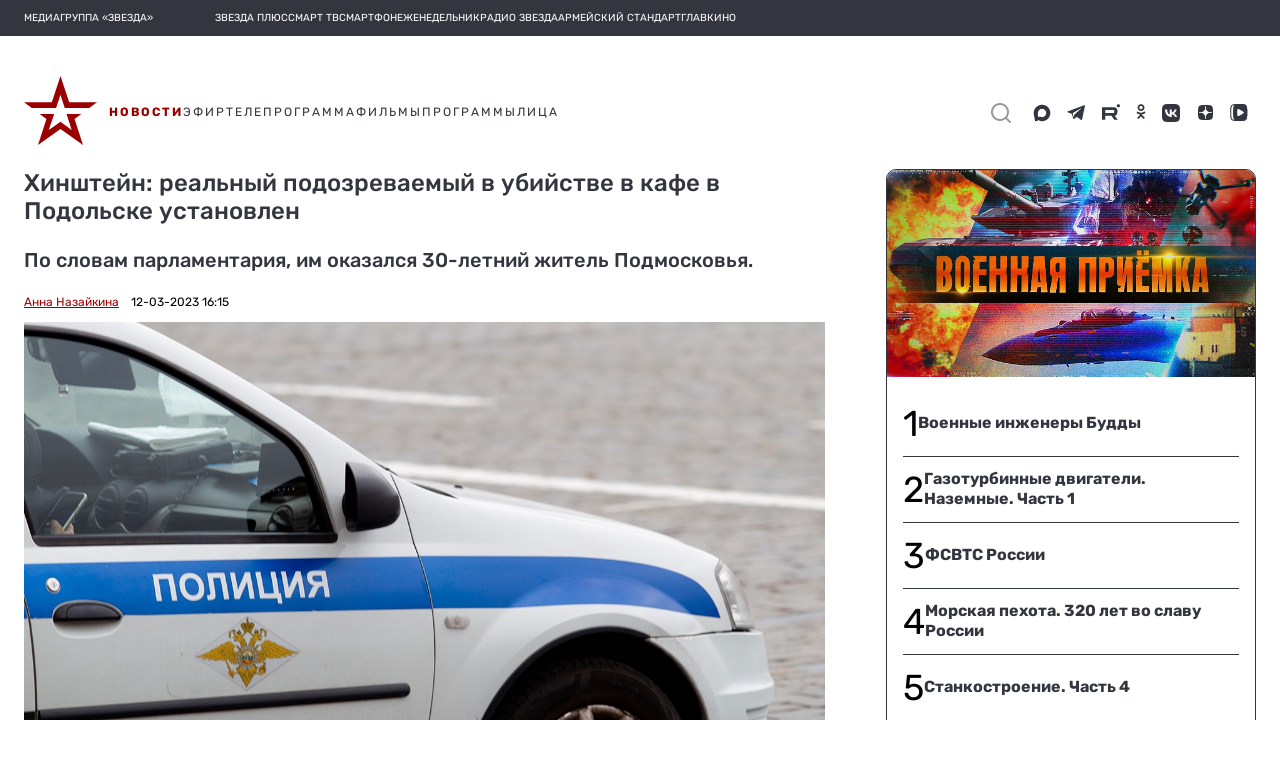

--- FILE ---
content_type: text/html; charset=utf-8
request_url: https://tvzvezda.ru/news/20233121619-0iEKa.html
body_size: 36892
content:
<!DOCTYPE html><html lang="ru" prefix="og: http://ogp.me/ns#" data-beasties-container><head>
  <meta charset="utf-8">
  <meta name="viewport" content="width=device-width, initial-scale=1, maximum-scale=1.0, user-scalable=0">
  <meta name="referrer" content="no-referrer-when-downgrade">
  <meta name="zen-verification" content="S4ZZ0AZltsE3K1OxiysVIaOcKdQLhAcA6dtyG9L5jN9GpugE7RjIFdXiMX1Nb58i">

  <title>Хинштейн: реальный подозреваемый в убийстве в кафе в Подольске установлен</title>
  <base href="/static-v2/">

  <link rel="icon" type="image/x-icon" href="favicon.ico">
  <link rel="preconnect" href="https://fonts.googleapis.com">
  <link rel="preconnect" href="https://fonts.gstatic.com" crossorigin>
  <style>@font-face{font-family:'Roboto';font-style:normal;font-weight:300;font-stretch:100%;font-display:swap;src:url(https://fonts.gstatic.com/s/roboto/v50/KFO7CnqEu92Fr1ME7kSn66aGLdTylUAMa3GUBGEe.woff2) format('woff2');unicode-range:U+0460-052F, U+1C80-1C8A, U+20B4, U+2DE0-2DFF, U+A640-A69F, U+FE2E-FE2F;}@font-face{font-family:'Roboto';font-style:normal;font-weight:300;font-stretch:100%;font-display:swap;src:url(https://fonts.gstatic.com/s/roboto/v50/KFO7CnqEu92Fr1ME7kSn66aGLdTylUAMa3iUBGEe.woff2) format('woff2');unicode-range:U+0301, U+0400-045F, U+0490-0491, U+04B0-04B1, U+2116;}@font-face{font-family:'Roboto';font-style:normal;font-weight:300;font-stretch:100%;font-display:swap;src:url(https://fonts.gstatic.com/s/roboto/v50/KFO7CnqEu92Fr1ME7kSn66aGLdTylUAMa3CUBGEe.woff2) format('woff2');unicode-range:U+1F00-1FFF;}@font-face{font-family:'Roboto';font-style:normal;font-weight:300;font-stretch:100%;font-display:swap;src:url(https://fonts.gstatic.com/s/roboto/v50/KFO7CnqEu92Fr1ME7kSn66aGLdTylUAMa3-UBGEe.woff2) format('woff2');unicode-range:U+0370-0377, U+037A-037F, U+0384-038A, U+038C, U+038E-03A1, U+03A3-03FF;}@font-face{font-family:'Roboto';font-style:normal;font-weight:300;font-stretch:100%;font-display:swap;src:url(https://fonts.gstatic.com/s/roboto/v50/KFO7CnqEu92Fr1ME7kSn66aGLdTylUAMawCUBGEe.woff2) format('woff2');unicode-range:U+0302-0303, U+0305, U+0307-0308, U+0310, U+0312, U+0315, U+031A, U+0326-0327, U+032C, U+032F-0330, U+0332-0333, U+0338, U+033A, U+0346, U+034D, U+0391-03A1, U+03A3-03A9, U+03B1-03C9, U+03D1, U+03D5-03D6, U+03F0-03F1, U+03F4-03F5, U+2016-2017, U+2034-2038, U+203C, U+2040, U+2043, U+2047, U+2050, U+2057, U+205F, U+2070-2071, U+2074-208E, U+2090-209C, U+20D0-20DC, U+20E1, U+20E5-20EF, U+2100-2112, U+2114-2115, U+2117-2121, U+2123-214F, U+2190, U+2192, U+2194-21AE, U+21B0-21E5, U+21F1-21F2, U+21F4-2211, U+2213-2214, U+2216-22FF, U+2308-230B, U+2310, U+2319, U+231C-2321, U+2336-237A, U+237C, U+2395, U+239B-23B7, U+23D0, U+23DC-23E1, U+2474-2475, U+25AF, U+25B3, U+25B7, U+25BD, U+25C1, U+25CA, U+25CC, U+25FB, U+266D-266F, U+27C0-27FF, U+2900-2AFF, U+2B0E-2B11, U+2B30-2B4C, U+2BFE, U+3030, U+FF5B, U+FF5D, U+1D400-1D7FF, U+1EE00-1EEFF;}@font-face{font-family:'Roboto';font-style:normal;font-weight:300;font-stretch:100%;font-display:swap;src:url(https://fonts.gstatic.com/s/roboto/v50/KFO7CnqEu92Fr1ME7kSn66aGLdTylUAMaxKUBGEe.woff2) format('woff2');unicode-range:U+0001-000C, U+000E-001F, U+007F-009F, U+20DD-20E0, U+20E2-20E4, U+2150-218F, U+2190, U+2192, U+2194-2199, U+21AF, U+21E6-21F0, U+21F3, U+2218-2219, U+2299, U+22C4-22C6, U+2300-243F, U+2440-244A, U+2460-24FF, U+25A0-27BF, U+2800-28FF, U+2921-2922, U+2981, U+29BF, U+29EB, U+2B00-2BFF, U+4DC0-4DFF, U+FFF9-FFFB, U+10140-1018E, U+10190-1019C, U+101A0, U+101D0-101FD, U+102E0-102FB, U+10E60-10E7E, U+1D2C0-1D2D3, U+1D2E0-1D37F, U+1F000-1F0FF, U+1F100-1F1AD, U+1F1E6-1F1FF, U+1F30D-1F30F, U+1F315, U+1F31C, U+1F31E, U+1F320-1F32C, U+1F336, U+1F378, U+1F37D, U+1F382, U+1F393-1F39F, U+1F3A7-1F3A8, U+1F3AC-1F3AF, U+1F3C2, U+1F3C4-1F3C6, U+1F3CA-1F3CE, U+1F3D4-1F3E0, U+1F3ED, U+1F3F1-1F3F3, U+1F3F5-1F3F7, U+1F408, U+1F415, U+1F41F, U+1F426, U+1F43F, U+1F441-1F442, U+1F444, U+1F446-1F449, U+1F44C-1F44E, U+1F453, U+1F46A, U+1F47D, U+1F4A3, U+1F4B0, U+1F4B3, U+1F4B9, U+1F4BB, U+1F4BF, U+1F4C8-1F4CB, U+1F4D6, U+1F4DA, U+1F4DF, U+1F4E3-1F4E6, U+1F4EA-1F4ED, U+1F4F7, U+1F4F9-1F4FB, U+1F4FD-1F4FE, U+1F503, U+1F507-1F50B, U+1F50D, U+1F512-1F513, U+1F53E-1F54A, U+1F54F-1F5FA, U+1F610, U+1F650-1F67F, U+1F687, U+1F68D, U+1F691, U+1F694, U+1F698, U+1F6AD, U+1F6B2, U+1F6B9-1F6BA, U+1F6BC, U+1F6C6-1F6CF, U+1F6D3-1F6D7, U+1F6E0-1F6EA, U+1F6F0-1F6F3, U+1F6F7-1F6FC, U+1F700-1F7FF, U+1F800-1F80B, U+1F810-1F847, U+1F850-1F859, U+1F860-1F887, U+1F890-1F8AD, U+1F8B0-1F8BB, U+1F8C0-1F8C1, U+1F900-1F90B, U+1F93B, U+1F946, U+1F984, U+1F996, U+1F9E9, U+1FA00-1FA6F, U+1FA70-1FA7C, U+1FA80-1FA89, U+1FA8F-1FAC6, U+1FACE-1FADC, U+1FADF-1FAE9, U+1FAF0-1FAF8, U+1FB00-1FBFF;}@font-face{font-family:'Roboto';font-style:normal;font-weight:300;font-stretch:100%;font-display:swap;src:url(https://fonts.gstatic.com/s/roboto/v50/KFO7CnqEu92Fr1ME7kSn66aGLdTylUAMa3OUBGEe.woff2) format('woff2');unicode-range:U+0102-0103, U+0110-0111, U+0128-0129, U+0168-0169, U+01A0-01A1, U+01AF-01B0, U+0300-0301, U+0303-0304, U+0308-0309, U+0323, U+0329, U+1EA0-1EF9, U+20AB;}@font-face{font-family:'Roboto';font-style:normal;font-weight:300;font-stretch:100%;font-display:swap;src:url(https://fonts.gstatic.com/s/roboto/v50/KFO7CnqEu92Fr1ME7kSn66aGLdTylUAMa3KUBGEe.woff2) format('woff2');unicode-range:U+0100-02BA, U+02BD-02C5, U+02C7-02CC, U+02CE-02D7, U+02DD-02FF, U+0304, U+0308, U+0329, U+1D00-1DBF, U+1E00-1E9F, U+1EF2-1EFF, U+2020, U+20A0-20AB, U+20AD-20C0, U+2113, U+2C60-2C7F, U+A720-A7FF;}@font-face{font-family:'Roboto';font-style:normal;font-weight:300;font-stretch:100%;font-display:swap;src:url(https://fonts.gstatic.com/s/roboto/v50/KFO7CnqEu92Fr1ME7kSn66aGLdTylUAMa3yUBA.woff2) format('woff2');unicode-range:U+0000-00FF, U+0131, U+0152-0153, U+02BB-02BC, U+02C6, U+02DA, U+02DC, U+0304, U+0308, U+0329, U+2000-206F, U+20AC, U+2122, U+2191, U+2193, U+2212, U+2215, U+FEFF, U+FFFD;}@font-face{font-family:'Roboto';font-style:normal;font-weight:400;font-stretch:100%;font-display:swap;src:url(https://fonts.gstatic.com/s/roboto/v50/KFO7CnqEu92Fr1ME7kSn66aGLdTylUAMa3GUBGEe.woff2) format('woff2');unicode-range:U+0460-052F, U+1C80-1C8A, U+20B4, U+2DE0-2DFF, U+A640-A69F, U+FE2E-FE2F;}@font-face{font-family:'Roboto';font-style:normal;font-weight:400;font-stretch:100%;font-display:swap;src:url(https://fonts.gstatic.com/s/roboto/v50/KFO7CnqEu92Fr1ME7kSn66aGLdTylUAMa3iUBGEe.woff2) format('woff2');unicode-range:U+0301, U+0400-045F, U+0490-0491, U+04B0-04B1, U+2116;}@font-face{font-family:'Roboto';font-style:normal;font-weight:400;font-stretch:100%;font-display:swap;src:url(https://fonts.gstatic.com/s/roboto/v50/KFO7CnqEu92Fr1ME7kSn66aGLdTylUAMa3CUBGEe.woff2) format('woff2');unicode-range:U+1F00-1FFF;}@font-face{font-family:'Roboto';font-style:normal;font-weight:400;font-stretch:100%;font-display:swap;src:url(https://fonts.gstatic.com/s/roboto/v50/KFO7CnqEu92Fr1ME7kSn66aGLdTylUAMa3-UBGEe.woff2) format('woff2');unicode-range:U+0370-0377, U+037A-037F, U+0384-038A, U+038C, U+038E-03A1, U+03A3-03FF;}@font-face{font-family:'Roboto';font-style:normal;font-weight:400;font-stretch:100%;font-display:swap;src:url(https://fonts.gstatic.com/s/roboto/v50/KFO7CnqEu92Fr1ME7kSn66aGLdTylUAMawCUBGEe.woff2) format('woff2');unicode-range:U+0302-0303, U+0305, U+0307-0308, U+0310, U+0312, U+0315, U+031A, U+0326-0327, U+032C, U+032F-0330, U+0332-0333, U+0338, U+033A, U+0346, U+034D, U+0391-03A1, U+03A3-03A9, U+03B1-03C9, U+03D1, U+03D5-03D6, U+03F0-03F1, U+03F4-03F5, U+2016-2017, U+2034-2038, U+203C, U+2040, U+2043, U+2047, U+2050, U+2057, U+205F, U+2070-2071, U+2074-208E, U+2090-209C, U+20D0-20DC, U+20E1, U+20E5-20EF, U+2100-2112, U+2114-2115, U+2117-2121, U+2123-214F, U+2190, U+2192, U+2194-21AE, U+21B0-21E5, U+21F1-21F2, U+21F4-2211, U+2213-2214, U+2216-22FF, U+2308-230B, U+2310, U+2319, U+231C-2321, U+2336-237A, U+237C, U+2395, U+239B-23B7, U+23D0, U+23DC-23E1, U+2474-2475, U+25AF, U+25B3, U+25B7, U+25BD, U+25C1, U+25CA, U+25CC, U+25FB, U+266D-266F, U+27C0-27FF, U+2900-2AFF, U+2B0E-2B11, U+2B30-2B4C, U+2BFE, U+3030, U+FF5B, U+FF5D, U+1D400-1D7FF, U+1EE00-1EEFF;}@font-face{font-family:'Roboto';font-style:normal;font-weight:400;font-stretch:100%;font-display:swap;src:url(https://fonts.gstatic.com/s/roboto/v50/KFO7CnqEu92Fr1ME7kSn66aGLdTylUAMaxKUBGEe.woff2) format('woff2');unicode-range:U+0001-000C, U+000E-001F, U+007F-009F, U+20DD-20E0, U+20E2-20E4, U+2150-218F, U+2190, U+2192, U+2194-2199, U+21AF, U+21E6-21F0, U+21F3, U+2218-2219, U+2299, U+22C4-22C6, U+2300-243F, U+2440-244A, U+2460-24FF, U+25A0-27BF, U+2800-28FF, U+2921-2922, U+2981, U+29BF, U+29EB, U+2B00-2BFF, U+4DC0-4DFF, U+FFF9-FFFB, U+10140-1018E, U+10190-1019C, U+101A0, U+101D0-101FD, U+102E0-102FB, U+10E60-10E7E, U+1D2C0-1D2D3, U+1D2E0-1D37F, U+1F000-1F0FF, U+1F100-1F1AD, U+1F1E6-1F1FF, U+1F30D-1F30F, U+1F315, U+1F31C, U+1F31E, U+1F320-1F32C, U+1F336, U+1F378, U+1F37D, U+1F382, U+1F393-1F39F, U+1F3A7-1F3A8, U+1F3AC-1F3AF, U+1F3C2, U+1F3C4-1F3C6, U+1F3CA-1F3CE, U+1F3D4-1F3E0, U+1F3ED, U+1F3F1-1F3F3, U+1F3F5-1F3F7, U+1F408, U+1F415, U+1F41F, U+1F426, U+1F43F, U+1F441-1F442, U+1F444, U+1F446-1F449, U+1F44C-1F44E, U+1F453, U+1F46A, U+1F47D, U+1F4A3, U+1F4B0, U+1F4B3, U+1F4B9, U+1F4BB, U+1F4BF, U+1F4C8-1F4CB, U+1F4D6, U+1F4DA, U+1F4DF, U+1F4E3-1F4E6, U+1F4EA-1F4ED, U+1F4F7, U+1F4F9-1F4FB, U+1F4FD-1F4FE, U+1F503, U+1F507-1F50B, U+1F50D, U+1F512-1F513, U+1F53E-1F54A, U+1F54F-1F5FA, U+1F610, U+1F650-1F67F, U+1F687, U+1F68D, U+1F691, U+1F694, U+1F698, U+1F6AD, U+1F6B2, U+1F6B9-1F6BA, U+1F6BC, U+1F6C6-1F6CF, U+1F6D3-1F6D7, U+1F6E0-1F6EA, U+1F6F0-1F6F3, U+1F6F7-1F6FC, U+1F700-1F7FF, U+1F800-1F80B, U+1F810-1F847, U+1F850-1F859, U+1F860-1F887, U+1F890-1F8AD, U+1F8B0-1F8BB, U+1F8C0-1F8C1, U+1F900-1F90B, U+1F93B, U+1F946, U+1F984, U+1F996, U+1F9E9, U+1FA00-1FA6F, U+1FA70-1FA7C, U+1FA80-1FA89, U+1FA8F-1FAC6, U+1FACE-1FADC, U+1FADF-1FAE9, U+1FAF0-1FAF8, U+1FB00-1FBFF;}@font-face{font-family:'Roboto';font-style:normal;font-weight:400;font-stretch:100%;font-display:swap;src:url(https://fonts.gstatic.com/s/roboto/v50/KFO7CnqEu92Fr1ME7kSn66aGLdTylUAMa3OUBGEe.woff2) format('woff2');unicode-range:U+0102-0103, U+0110-0111, U+0128-0129, U+0168-0169, U+01A0-01A1, U+01AF-01B0, U+0300-0301, U+0303-0304, U+0308-0309, U+0323, U+0329, U+1EA0-1EF9, U+20AB;}@font-face{font-family:'Roboto';font-style:normal;font-weight:400;font-stretch:100%;font-display:swap;src:url(https://fonts.gstatic.com/s/roboto/v50/KFO7CnqEu92Fr1ME7kSn66aGLdTylUAMa3KUBGEe.woff2) format('woff2');unicode-range:U+0100-02BA, U+02BD-02C5, U+02C7-02CC, U+02CE-02D7, U+02DD-02FF, U+0304, U+0308, U+0329, U+1D00-1DBF, U+1E00-1E9F, U+1EF2-1EFF, U+2020, U+20A0-20AB, U+20AD-20C0, U+2113, U+2C60-2C7F, U+A720-A7FF;}@font-face{font-family:'Roboto';font-style:normal;font-weight:400;font-stretch:100%;font-display:swap;src:url(https://fonts.gstatic.com/s/roboto/v50/KFO7CnqEu92Fr1ME7kSn66aGLdTylUAMa3yUBA.woff2) format('woff2');unicode-range:U+0000-00FF, U+0131, U+0152-0153, U+02BB-02BC, U+02C6, U+02DA, U+02DC, U+0304, U+0308, U+0329, U+2000-206F, U+20AC, U+2122, U+2191, U+2193, U+2212, U+2215, U+FEFF, U+FFFD;}@font-face{font-family:'Roboto';font-style:normal;font-weight:500;font-stretch:100%;font-display:swap;src:url(https://fonts.gstatic.com/s/roboto/v50/KFO7CnqEu92Fr1ME7kSn66aGLdTylUAMa3GUBGEe.woff2) format('woff2');unicode-range:U+0460-052F, U+1C80-1C8A, U+20B4, U+2DE0-2DFF, U+A640-A69F, U+FE2E-FE2F;}@font-face{font-family:'Roboto';font-style:normal;font-weight:500;font-stretch:100%;font-display:swap;src:url(https://fonts.gstatic.com/s/roboto/v50/KFO7CnqEu92Fr1ME7kSn66aGLdTylUAMa3iUBGEe.woff2) format('woff2');unicode-range:U+0301, U+0400-045F, U+0490-0491, U+04B0-04B1, U+2116;}@font-face{font-family:'Roboto';font-style:normal;font-weight:500;font-stretch:100%;font-display:swap;src:url(https://fonts.gstatic.com/s/roboto/v50/KFO7CnqEu92Fr1ME7kSn66aGLdTylUAMa3CUBGEe.woff2) format('woff2');unicode-range:U+1F00-1FFF;}@font-face{font-family:'Roboto';font-style:normal;font-weight:500;font-stretch:100%;font-display:swap;src:url(https://fonts.gstatic.com/s/roboto/v50/KFO7CnqEu92Fr1ME7kSn66aGLdTylUAMa3-UBGEe.woff2) format('woff2');unicode-range:U+0370-0377, U+037A-037F, U+0384-038A, U+038C, U+038E-03A1, U+03A3-03FF;}@font-face{font-family:'Roboto';font-style:normal;font-weight:500;font-stretch:100%;font-display:swap;src:url(https://fonts.gstatic.com/s/roboto/v50/KFO7CnqEu92Fr1ME7kSn66aGLdTylUAMawCUBGEe.woff2) format('woff2');unicode-range:U+0302-0303, U+0305, U+0307-0308, U+0310, U+0312, U+0315, U+031A, U+0326-0327, U+032C, U+032F-0330, U+0332-0333, U+0338, U+033A, U+0346, U+034D, U+0391-03A1, U+03A3-03A9, U+03B1-03C9, U+03D1, U+03D5-03D6, U+03F0-03F1, U+03F4-03F5, U+2016-2017, U+2034-2038, U+203C, U+2040, U+2043, U+2047, U+2050, U+2057, U+205F, U+2070-2071, U+2074-208E, U+2090-209C, U+20D0-20DC, U+20E1, U+20E5-20EF, U+2100-2112, U+2114-2115, U+2117-2121, U+2123-214F, U+2190, U+2192, U+2194-21AE, U+21B0-21E5, U+21F1-21F2, U+21F4-2211, U+2213-2214, U+2216-22FF, U+2308-230B, U+2310, U+2319, U+231C-2321, U+2336-237A, U+237C, U+2395, U+239B-23B7, U+23D0, U+23DC-23E1, U+2474-2475, U+25AF, U+25B3, U+25B7, U+25BD, U+25C1, U+25CA, U+25CC, U+25FB, U+266D-266F, U+27C0-27FF, U+2900-2AFF, U+2B0E-2B11, U+2B30-2B4C, U+2BFE, U+3030, U+FF5B, U+FF5D, U+1D400-1D7FF, U+1EE00-1EEFF;}@font-face{font-family:'Roboto';font-style:normal;font-weight:500;font-stretch:100%;font-display:swap;src:url(https://fonts.gstatic.com/s/roboto/v50/KFO7CnqEu92Fr1ME7kSn66aGLdTylUAMaxKUBGEe.woff2) format('woff2');unicode-range:U+0001-000C, U+000E-001F, U+007F-009F, U+20DD-20E0, U+20E2-20E4, U+2150-218F, U+2190, U+2192, U+2194-2199, U+21AF, U+21E6-21F0, U+21F3, U+2218-2219, U+2299, U+22C4-22C6, U+2300-243F, U+2440-244A, U+2460-24FF, U+25A0-27BF, U+2800-28FF, U+2921-2922, U+2981, U+29BF, U+29EB, U+2B00-2BFF, U+4DC0-4DFF, U+FFF9-FFFB, U+10140-1018E, U+10190-1019C, U+101A0, U+101D0-101FD, U+102E0-102FB, U+10E60-10E7E, U+1D2C0-1D2D3, U+1D2E0-1D37F, U+1F000-1F0FF, U+1F100-1F1AD, U+1F1E6-1F1FF, U+1F30D-1F30F, U+1F315, U+1F31C, U+1F31E, U+1F320-1F32C, U+1F336, U+1F378, U+1F37D, U+1F382, U+1F393-1F39F, U+1F3A7-1F3A8, U+1F3AC-1F3AF, U+1F3C2, U+1F3C4-1F3C6, U+1F3CA-1F3CE, U+1F3D4-1F3E0, U+1F3ED, U+1F3F1-1F3F3, U+1F3F5-1F3F7, U+1F408, U+1F415, U+1F41F, U+1F426, U+1F43F, U+1F441-1F442, U+1F444, U+1F446-1F449, U+1F44C-1F44E, U+1F453, U+1F46A, U+1F47D, U+1F4A3, U+1F4B0, U+1F4B3, U+1F4B9, U+1F4BB, U+1F4BF, U+1F4C8-1F4CB, U+1F4D6, U+1F4DA, U+1F4DF, U+1F4E3-1F4E6, U+1F4EA-1F4ED, U+1F4F7, U+1F4F9-1F4FB, U+1F4FD-1F4FE, U+1F503, U+1F507-1F50B, U+1F50D, U+1F512-1F513, U+1F53E-1F54A, U+1F54F-1F5FA, U+1F610, U+1F650-1F67F, U+1F687, U+1F68D, U+1F691, U+1F694, U+1F698, U+1F6AD, U+1F6B2, U+1F6B9-1F6BA, U+1F6BC, U+1F6C6-1F6CF, U+1F6D3-1F6D7, U+1F6E0-1F6EA, U+1F6F0-1F6F3, U+1F6F7-1F6FC, U+1F700-1F7FF, U+1F800-1F80B, U+1F810-1F847, U+1F850-1F859, U+1F860-1F887, U+1F890-1F8AD, U+1F8B0-1F8BB, U+1F8C0-1F8C1, U+1F900-1F90B, U+1F93B, U+1F946, U+1F984, U+1F996, U+1F9E9, U+1FA00-1FA6F, U+1FA70-1FA7C, U+1FA80-1FA89, U+1FA8F-1FAC6, U+1FACE-1FADC, U+1FADF-1FAE9, U+1FAF0-1FAF8, U+1FB00-1FBFF;}@font-face{font-family:'Roboto';font-style:normal;font-weight:500;font-stretch:100%;font-display:swap;src:url(https://fonts.gstatic.com/s/roboto/v50/KFO7CnqEu92Fr1ME7kSn66aGLdTylUAMa3OUBGEe.woff2) format('woff2');unicode-range:U+0102-0103, U+0110-0111, U+0128-0129, U+0168-0169, U+01A0-01A1, U+01AF-01B0, U+0300-0301, U+0303-0304, U+0308-0309, U+0323, U+0329, U+1EA0-1EF9, U+20AB;}@font-face{font-family:'Roboto';font-style:normal;font-weight:500;font-stretch:100%;font-display:swap;src:url(https://fonts.gstatic.com/s/roboto/v50/KFO7CnqEu92Fr1ME7kSn66aGLdTylUAMa3KUBGEe.woff2) format('woff2');unicode-range:U+0100-02BA, U+02BD-02C5, U+02C7-02CC, U+02CE-02D7, U+02DD-02FF, U+0304, U+0308, U+0329, U+1D00-1DBF, U+1E00-1E9F, U+1EF2-1EFF, U+2020, U+20A0-20AB, U+20AD-20C0, U+2113, U+2C60-2C7F, U+A720-A7FF;}@font-face{font-family:'Roboto';font-style:normal;font-weight:500;font-stretch:100%;font-display:swap;src:url(https://fonts.gstatic.com/s/roboto/v50/KFO7CnqEu92Fr1ME7kSn66aGLdTylUAMa3yUBA.woff2) format('woff2');unicode-range:U+0000-00FF, U+0131, U+0152-0153, U+02BB-02BC, U+02C6, U+02DA, U+02DC, U+0304, U+0308, U+0329, U+2000-206F, U+20AC, U+2122, U+2191, U+2193, U+2212, U+2215, U+FEFF, U+FFFD;}</style>
  <style>@font-face{font-family:'Material Icons';font-style:normal;font-weight:400;src:url(https://fonts.gstatic.com/s/materialicons/v145/flUhRq6tzZclQEJ-Vdg-IuiaDsNc.woff2) format('woff2');}.material-icons{font-family:'Material Icons';font-weight:normal;font-style:normal;font-size:24px;line-height:1;letter-spacing:normal;text-transform:none;display:inline-block;white-space:nowrap;word-wrap:normal;direction:ltr;-webkit-font-feature-settings:'liga';-webkit-font-smoothing:antialiased;}</style>
  <style>@font-face{font-family:'Rubik';font-style:normal;font-weight:400;font-display:swap;src:url(https://fonts.gstatic.com/s/rubik/v31/iJWKBXyIfDnIV7nErXyi0A.woff2) format('woff2');unicode-range:U+0600-06FF, U+0750-077F, U+0870-088E, U+0890-0891, U+0897-08E1, U+08E3-08FF, U+200C-200E, U+2010-2011, U+204F, U+2E41, U+FB50-FDFF, U+FE70-FE74, U+FE76-FEFC, U+102E0-102FB, U+10E60-10E7E, U+10EC2-10EC4, U+10EFC-10EFF, U+1EE00-1EE03, U+1EE05-1EE1F, U+1EE21-1EE22, U+1EE24, U+1EE27, U+1EE29-1EE32, U+1EE34-1EE37, U+1EE39, U+1EE3B, U+1EE42, U+1EE47, U+1EE49, U+1EE4B, U+1EE4D-1EE4F, U+1EE51-1EE52, U+1EE54, U+1EE57, U+1EE59, U+1EE5B, U+1EE5D, U+1EE5F, U+1EE61-1EE62, U+1EE64, U+1EE67-1EE6A, U+1EE6C-1EE72, U+1EE74-1EE77, U+1EE79-1EE7C, U+1EE7E, U+1EE80-1EE89, U+1EE8B-1EE9B, U+1EEA1-1EEA3, U+1EEA5-1EEA9, U+1EEAB-1EEBB, U+1EEF0-1EEF1;}@font-face{font-family:'Rubik';font-style:normal;font-weight:400;font-display:swap;src:url(https://fonts.gstatic.com/s/rubik/v31/iJWKBXyIfDnIV7nMrXyi0A.woff2) format('woff2');unicode-range:U+0460-052F, U+1C80-1C8A, U+20B4, U+2DE0-2DFF, U+A640-A69F, U+FE2E-FE2F;}@font-face{font-family:'Rubik';font-style:normal;font-weight:400;font-display:swap;src:url(https://fonts.gstatic.com/s/rubik/v31/iJWKBXyIfDnIV7nFrXyi0A.woff2) format('woff2');unicode-range:U+0301, U+0400-045F, U+0490-0491, U+04B0-04B1, U+2116;}@font-face{font-family:'Rubik';font-style:normal;font-weight:400;font-display:swap;src:url(https://fonts.gstatic.com/s/rubik/v31/iJWKBXyIfDnIV7nDrXyi0A.woff2) format('woff2');unicode-range:U+0307-0308, U+0590-05FF, U+200C-2010, U+20AA, U+25CC, U+FB1D-FB4F;}@font-face{font-family:'Rubik';font-style:normal;font-weight:400;font-display:swap;src:url(https://fonts.gstatic.com/s/rubik/v31/iJWKBXyIfDnIV7nPrXyi0A.woff2) format('woff2');unicode-range:U+0100-02BA, U+02BD-02C5, U+02C7-02CC, U+02CE-02D7, U+02DD-02FF, U+0304, U+0308, U+0329, U+1D00-1DBF, U+1E00-1E9F, U+1EF2-1EFF, U+2020, U+20A0-20AB, U+20AD-20C0, U+2113, U+2C60-2C7F, U+A720-A7FF;}@font-face{font-family:'Rubik';font-style:normal;font-weight:400;font-display:swap;src:url(https://fonts.gstatic.com/s/rubik/v31/iJWKBXyIfDnIV7nBrXw.woff2) format('woff2');unicode-range:U+0000-00FF, U+0131, U+0152-0153, U+02BB-02BC, U+02C6, U+02DA, U+02DC, U+0304, U+0308, U+0329, U+2000-206F, U+20AC, U+2122, U+2191, U+2193, U+2212, U+2215, U+FEFF, U+FFFD;}@font-face{font-family:'Rubik';font-style:normal;font-weight:500;font-display:swap;src:url(https://fonts.gstatic.com/s/rubik/v31/iJWKBXyIfDnIV7nErXyi0A.woff2) format('woff2');unicode-range:U+0600-06FF, U+0750-077F, U+0870-088E, U+0890-0891, U+0897-08E1, U+08E3-08FF, U+200C-200E, U+2010-2011, U+204F, U+2E41, U+FB50-FDFF, U+FE70-FE74, U+FE76-FEFC, U+102E0-102FB, U+10E60-10E7E, U+10EC2-10EC4, U+10EFC-10EFF, U+1EE00-1EE03, U+1EE05-1EE1F, U+1EE21-1EE22, U+1EE24, U+1EE27, U+1EE29-1EE32, U+1EE34-1EE37, U+1EE39, U+1EE3B, U+1EE42, U+1EE47, U+1EE49, U+1EE4B, U+1EE4D-1EE4F, U+1EE51-1EE52, U+1EE54, U+1EE57, U+1EE59, U+1EE5B, U+1EE5D, U+1EE5F, U+1EE61-1EE62, U+1EE64, U+1EE67-1EE6A, U+1EE6C-1EE72, U+1EE74-1EE77, U+1EE79-1EE7C, U+1EE7E, U+1EE80-1EE89, U+1EE8B-1EE9B, U+1EEA1-1EEA3, U+1EEA5-1EEA9, U+1EEAB-1EEBB, U+1EEF0-1EEF1;}@font-face{font-family:'Rubik';font-style:normal;font-weight:500;font-display:swap;src:url(https://fonts.gstatic.com/s/rubik/v31/iJWKBXyIfDnIV7nMrXyi0A.woff2) format('woff2');unicode-range:U+0460-052F, U+1C80-1C8A, U+20B4, U+2DE0-2DFF, U+A640-A69F, U+FE2E-FE2F;}@font-face{font-family:'Rubik';font-style:normal;font-weight:500;font-display:swap;src:url(https://fonts.gstatic.com/s/rubik/v31/iJWKBXyIfDnIV7nFrXyi0A.woff2) format('woff2');unicode-range:U+0301, U+0400-045F, U+0490-0491, U+04B0-04B1, U+2116;}@font-face{font-family:'Rubik';font-style:normal;font-weight:500;font-display:swap;src:url(https://fonts.gstatic.com/s/rubik/v31/iJWKBXyIfDnIV7nDrXyi0A.woff2) format('woff2');unicode-range:U+0307-0308, U+0590-05FF, U+200C-2010, U+20AA, U+25CC, U+FB1D-FB4F;}@font-face{font-family:'Rubik';font-style:normal;font-weight:500;font-display:swap;src:url(https://fonts.gstatic.com/s/rubik/v31/iJWKBXyIfDnIV7nPrXyi0A.woff2) format('woff2');unicode-range:U+0100-02BA, U+02BD-02C5, U+02C7-02CC, U+02CE-02D7, U+02DD-02FF, U+0304, U+0308, U+0329, U+1D00-1DBF, U+1E00-1E9F, U+1EF2-1EFF, U+2020, U+20A0-20AB, U+20AD-20C0, U+2113, U+2C60-2C7F, U+A720-A7FF;}@font-face{font-family:'Rubik';font-style:normal;font-weight:500;font-display:swap;src:url(https://fonts.gstatic.com/s/rubik/v31/iJWKBXyIfDnIV7nBrXw.woff2) format('woff2');unicode-range:U+0000-00FF, U+0131, U+0152-0153, U+02BB-02BC, U+02C6, U+02DA, U+02DC, U+0304, U+0308, U+0329, U+2000-206F, U+20AC, U+2122, U+2191, U+2193, U+2212, U+2215, U+FEFF, U+FFFD;}@font-face{font-family:'Rubik';font-style:normal;font-weight:700;font-display:swap;src:url(https://fonts.gstatic.com/s/rubik/v31/iJWKBXyIfDnIV7nErXyi0A.woff2) format('woff2');unicode-range:U+0600-06FF, U+0750-077F, U+0870-088E, U+0890-0891, U+0897-08E1, U+08E3-08FF, U+200C-200E, U+2010-2011, U+204F, U+2E41, U+FB50-FDFF, U+FE70-FE74, U+FE76-FEFC, U+102E0-102FB, U+10E60-10E7E, U+10EC2-10EC4, U+10EFC-10EFF, U+1EE00-1EE03, U+1EE05-1EE1F, U+1EE21-1EE22, U+1EE24, U+1EE27, U+1EE29-1EE32, U+1EE34-1EE37, U+1EE39, U+1EE3B, U+1EE42, U+1EE47, U+1EE49, U+1EE4B, U+1EE4D-1EE4F, U+1EE51-1EE52, U+1EE54, U+1EE57, U+1EE59, U+1EE5B, U+1EE5D, U+1EE5F, U+1EE61-1EE62, U+1EE64, U+1EE67-1EE6A, U+1EE6C-1EE72, U+1EE74-1EE77, U+1EE79-1EE7C, U+1EE7E, U+1EE80-1EE89, U+1EE8B-1EE9B, U+1EEA1-1EEA3, U+1EEA5-1EEA9, U+1EEAB-1EEBB, U+1EEF0-1EEF1;}@font-face{font-family:'Rubik';font-style:normal;font-weight:700;font-display:swap;src:url(https://fonts.gstatic.com/s/rubik/v31/iJWKBXyIfDnIV7nMrXyi0A.woff2) format('woff2');unicode-range:U+0460-052F, U+1C80-1C8A, U+20B4, U+2DE0-2DFF, U+A640-A69F, U+FE2E-FE2F;}@font-face{font-family:'Rubik';font-style:normal;font-weight:700;font-display:swap;src:url(https://fonts.gstatic.com/s/rubik/v31/iJWKBXyIfDnIV7nFrXyi0A.woff2) format('woff2');unicode-range:U+0301, U+0400-045F, U+0490-0491, U+04B0-04B1, U+2116;}@font-face{font-family:'Rubik';font-style:normal;font-weight:700;font-display:swap;src:url(https://fonts.gstatic.com/s/rubik/v31/iJWKBXyIfDnIV7nDrXyi0A.woff2) format('woff2');unicode-range:U+0307-0308, U+0590-05FF, U+200C-2010, U+20AA, U+25CC, U+FB1D-FB4F;}@font-face{font-family:'Rubik';font-style:normal;font-weight:700;font-display:swap;src:url(https://fonts.gstatic.com/s/rubik/v31/iJWKBXyIfDnIV7nPrXyi0A.woff2) format('woff2');unicode-range:U+0100-02BA, U+02BD-02C5, U+02C7-02CC, U+02CE-02D7, U+02DD-02FF, U+0304, U+0308, U+0329, U+1D00-1DBF, U+1E00-1E9F, U+1EF2-1EFF, U+2020, U+20A0-20AB, U+20AD-20C0, U+2113, U+2C60-2C7F, U+A720-A7FF;}@font-face{font-family:'Rubik';font-style:normal;font-weight:700;font-display:swap;src:url(https://fonts.gstatic.com/s/rubik/v31/iJWKBXyIfDnIV7nBrXw.woff2) format('woff2');unicode-range:U+0000-00FF, U+0131, U+0152-0153, U+02BB-02BC, U+02C6, U+02DA, U+02DC, U+0304, U+0308, U+0329, U+2000-206F, U+20AC, U+2122, U+2191, U+2193, U+2212, U+2215, U+FEFF, U+FFFD;}</style>

  <script>!function(n,e){let t=[1920,1366,768,320].find(n=>e>n)||320;n.className="w"+t}(document.documentElement,window.innerWidth);</script>

  <style>.mobile,.w320 .desktop{display:none!important}.w320 .mobile{display:block!important}</style>

  <script>window.yaContextCb = window.yaContextCb || []</script>
  <script src="https://yandex.ru/ads/system/context.js" async></script>
<style>html{--mat-sys-on-surface: initial}:root{--color-blue: #0043EE;--color-red: #9A0000;--color-gray: #D8D8D8;--transition: .3s ease-in-out .1s}.c-red{color:var(--color-red)!important}html,body{display:block;width:100%;height:100%}*{margin:0;padding:0}html{font-size:12px;line-height:1.25}body{font-size:inherit;font-family:Rubik,sans-serif}iframe{border:none;outline:none}h2,.h3{font-weight:500;color:#33353f;margin:0}a,a:visited{text-decoration:none;color:#33353f;cursor:pointer}[hidden]{display:none!important}.m-auto{margin:auto}.mt-0_5{margin-top:.5rem}.mr-1{margin-right:1rem}.mb-1{margin-bottom:1rem}.mt-1_5{margin-top:1.5rem}.mt-2{margin-top:2rem}.mb-2{margin-bottom:2rem}.d-iblock{display:inline-block}.underline{text-decoration:underline}.link-red,.link-red:visited{color:var(--color-red);font-weight:700;text-decoration:none}input{border-radius:0}.w-100{width:100%}.c-pointer{cursor:pointer!important}.b-rounded{border-radius:10px}.content{margin:0 auto;max-width:1300px;padding:0 2rem}#app-version{font-size:10px;color:var(--color-gray)}
</style><link rel="stylesheet" href="styles-6RVMFNVI.css" crossorigin="use-credentials" media="print" onload="this.media='all'"><noscript><link rel="stylesheet" href="styles-6RVMFNVI.css" crossorigin="use-credentials"></noscript><meta property="og:type" content="article"><meta property="og:title" content="Хинштейн: реальный подозреваемый в убийстве в кафе в Подольске установлен"><meta property="og:image" content="https://mcdn2.tvzvezda.ru/storage/news_other_images/2023/03/12/a72fe762428f4cc785b244047c7036a6.jpg"><meta property="og:url" content="https://tvzvezda.ru/news"><meta property="og:site_name" content="Телеканал «Звезда»"><meta name="description" content="По словам парламентария, им оказался 30-летний житель Подмосковья."><meta name="keywords" content="в стране и мире, Подмосковье, убийство, кафе, Бар, Хоккеист, Александр Хинштейн, Подольск, артем Иванюженков"><meta property="og:description" content="По словам парламентария, им оказался 30-летний житель Подмосковья."><style ng-app-id="tvzvezda">[_nghost-tvzvezda-c2850356816]{position:relative}[_nghost-tvzvezda-c2850356816]   .content[_ngcontent-tvzvezda-c2850356816]{position:relative;margin:20px auto;background:#fff;z-index:2}.w320   [_nghost-tvzvezda-c2850356816]{position:static;left:0;transform:none}.w320   [_nghost-tvzvezda-c2850356816]   .content[_ngcontent-tvzvezda-c2850356816]{margin:0;max-width:none;padding:0 0 48px}.w320   [_nghost-tvzvezda-c2850356816]   .desktop[_ngcontent-tvzvezda-c2850356816]{display:none!important}</style><style ng-app-id="tvzvezda">[_nghost-tvzvezda-c435267882]{position:relative;display:block;padding:12px 0;background:#33353f;z-index:2}.content[_ngcontent-tvzvezda-c435267882]{display:flex;flex-direction:row;flex-wrap:wrap;width:100%;box-sizing:border-box;row-gap:12px;column-gap:2rem}.content[_ngcontent-tvzvezda-c435267882]   a[_ngcontent-tvzvezda-c435267882]{color:#fff;letter-spacing:1px;text-transform:uppercase;text-decoration:none;white-space:nowrap}.w768   [_nghost-tvzvezda-c435267882]{font-size:.85rem}.w768   [_nghost-tvzvezda-c435267882]   a[_ngcontent-tvzvezda-c435267882]{letter-spacing:0}.spacer[_ngcontent-tvzvezda-c435267882]{min-width:5%}</style><style ng-app-id="tvzvezda">[_nghost-tvzvezda-c1009193603]{display:block}.main[_ngcontent-tvzvezda-c1009193603]{display:flex;flex-direction:row;justify-content:space-between;align-items:center;background:#33353f}.items[_ngcontent-tvzvezda-c1009193603]{display:flex;flex-direction:column;justify-content:space-between;width:100%;background:#33353fcc}a[_ngcontent-tvzvezda-c1009193603]{padding:10px 20px;color:#fff;letter-spacing:2px;text-transform:uppercase;text-decoration:none;white-space:nowrap}.rotate[_ngcontent-tvzvezda-c1009193603]{transform:rotate(180deg)}</style><style ng-app-id="tvzvezda">[_nghost-tvzvezda-c1077583603]{display:block;padding:1rem 1.2rem;border-top:1px solid var(--color-red);border-bottom:1px solid var(--color-red)}.h3[_ngcontent-tvzvezda-c1077583603]{font-weight:400;text-transform:uppercase}</style><style ng-app-id="tvzvezda">[_nghost-tvzvezda-c3589915727]{display:flex;align-items:center;justify-content:space-between;max-width:1260px;margin:auto;padding:20px 0;box-sizing:border-box;background:#fff;z-index:2}.menu[_ngcontent-tvzvezda-c3589915727]{display:flex;align-items:center}.logo[_ngcontent-tvzvezda-c3589915727]{margin-right:2rem}.links[_ngcontent-tvzvezda-c3589915727]{display:flex;flex-wrap:wrap;column-gap:2rem}.share[_ngcontent-tvzvezda-c3589915727]{display:flex;height:100%;align-items:center;justify-content:flex-end}.w768   [_nghost-tvzvezda-c3589915727]   .logo[_ngcontent-tvzvezda-c3589915727]{margin-right:1rem}.w768   [_nghost-tvzvezda-c3589915727]   .links[_ngcontent-tvzvezda-c3589915727]{gap:1rem}</style><style ng-app-id="tvzvezda">.container[_ngcontent-tvzvezda-c1943563973]{overflow:hidden;position:fixed;top:0;left:0;width:100vw;display:flex;flex-direction:column;padding:20px 2rem;background:#fff;z-index:3000;box-sizing:border-box;box-shadow:0 10px 20px #00000073}.container[_ngcontent-tvzvezda-c1943563973]   .logo[_ngcontent-tvzvezda-c1943563973]{display:flex;justify-content:center}.container[_ngcontent-tvzvezda-c1943563973]   .logo[_ngcontent-tvzvezda-c1943563973]     img{width:30px;height:30px}.container[_ngcontent-tvzvezda-c1943563973] > *[_ngcontent-tvzvezda-c1943563973]{max-width:1300px;width:100%;margin:auto}z-columns[_ngcontent-tvzvezda-c1943563973]{align-items:center}.menu[_ngcontent-tvzvezda-c1943563973]{display:flex;align-items:center;width:100%;flex:auto}z-input[_ngcontent-tvzvezda-c1943563973]{width:100%}z-input[_ngcontent-tvzvezda-c1943563973]     input{font-size:14px;line-height:12px;padding:0}.share[_ngcontent-tvzvezda-c1943563973]{display:flex;height:100%;align-items:center;justify-content:flex-end;margin-left:40px}</style><style ng-app-id="tvzvezda">[_nghost-tvzvezda-c3318373419]{display:block;font-size:16px;padding-bottom:50px}.logo-block[_ngcontent-tvzvezda-c3318373419]{display:flex;flex-wrap:wrap;align-items:center}.share[_ngcontent-tvzvezda-c3318373419]{margin:0 0 0 50px}p[_ngcontent-tvzvezda-c3318373419]{margin-top:2rem}.links[_ngcontent-tvzvezda-c3318373419]{width:80%;margin:3rem 0;justify-items:flex-start}.w320   [_nghost-tvzvezda-c3318373419]{padding:1rem 1rem 50px}.w320   [_nghost-tvzvezda-c3318373419]   .share[_ngcontent-tvzvezda-c3318373419]{margin:2rem 0 0}.w320   [_nghost-tvzvezda-c3318373419]   .links[_ngcontent-tvzvezda-c3318373419]{display:none}</style><style ng-app-id="tvzvezda">[_nghost-tvzvezda-c3791052681]{position:fixed;bottom:0;padding:1rem 0;width:100%;box-sizing:border-box;background:#fff;display:flex;justify-content:space-around;box-shadow:0 -2px 4px #0003;z-index:9999}.item[_ngcontent-tvzvezda-c3791052681]{display:flex;flex-direction:column;align-items:center;justify-content:flex-end;line-height:1.5;white-space:nowrap}.item[_ngcontent-tvzvezda-c3791052681]   .img[_ngcontent-tvzvezda-c3791052681]{display:flex;align-items:center;justify-content:center;height:20px}.item[_ngcontent-tvzvezda-c3791052681]   .icon-active[_ngcontent-tvzvezda-c3791052681]{display:none}.item.active[_ngcontent-tvzvezda-c3791052681]{color:#9a0000}.item.active[_ngcontent-tvzvezda-c3791052681]   .icon[_ngcontent-tvzvezda-c3791052681]{display:none}.item.active[_ngcontent-tvzvezda-c3791052681]   .icon-active[_ngcontent-tvzvezda-c3791052681]{display:initial}</style><style ng-app-id="tvzvezda">[_nghost-tvzvezda-c2169600307]{display:grid;grid-gap:20px;grid-template-columns:repeat(var(--rows-count, 2),minmax(130px,1fr));justify-items:center}.w320   [_nghost-tvzvezda-c2169600307]{grid-template-columns:repeat(var(--rows-count-mobile, 1),1fr)}</style><style ng-app-id="tvzvezda">[_nghost-tvzvezda-c3293890311]{display:flex;flex-direction:row;align-items:center;padding:0 1rem;box-sizing:border-box;box-shadow:0 0 4px #0003;text-transform:uppercase;height:30px}[_nghost-tvzvezda-c3293890311]   img[_ngcontent-tvzvezda-c3293890311]{margin-right:8px;max-width:18px}</style><style ng-app-id="tvzvezda">[_nghost-tvzvezda-c3490932834]{display:inline-flex;align-items:center}[_nghost-tvzvezda-c3490932834]   a[_ngcontent-tvzvezda-c3490932834]{display:inline-block;margin:0 8px;padding:1px;height:16px;background-repeat:no-repeat;background-size:contain}[_nghost-tvzvezda-c3490932834]   .rutube[_ngcontent-tvzvezda-c3490932834]{min-width:16px;background-image:url([data-uri])}[_nghost-tvzvezda-c3490932834]   .vk[_ngcontent-tvzvezda-c3490932834]{min-width:16px;background-image:url([data-uri])}[_nghost-tvzvezda-c3490932834]   .vk_video[_ngcontent-tvzvezda-c3490932834]{min-width:16px;background-image:url([data-uri])}[_nghost-tvzvezda-c3490932834]   .fb[_ngcontent-tvzvezda-c3490932834]{min-width:8px;background-image:url([data-uri])}[_nghost-tvzvezda-c3490932834]   .ok[_ngcontent-tvzvezda-c3490932834]{min-width:8px;background-image:url([data-uri])}[_nghost-tvzvezda-c3490932834]   .twitter[_ngcontent-tvzvezda-c3490932834]{min-width:16px;background-image:url([data-uri])}[_nghost-tvzvezda-c3490932834]   .youtube[_ngcontent-tvzvezda-c3490932834]{min-width:16px;background-image:url([data-uri])}[_nghost-tvzvezda-c3490932834]   .instagram[_ngcontent-tvzvezda-c3490932834]{min-width:17px;background-image:url([data-uri])}[_nghost-tvzvezda-c3490932834]   .telegram[_ngcontent-tvzvezda-c3490932834]{min-width:17px;background-image:url([data-uri])}[_nghost-tvzvezda-c3490932834]   .tiktok[_ngcontent-tvzvezda-c3490932834]{min-width:13px;background-image:url([data-uri])}[_nghost-tvzvezda-c3490932834]   .rss[_ngcontent-tvzvezda-c3490932834]{min-width:11px;background-image:url([data-uri])}[_nghost-tvzvezda-c3490932834]   .dzen[_ngcontent-tvzvezda-c3490932834]{min-width:16px;background-size:30px;background-position:center;background-image:url([data-uri])}[_nghost-tvzvezda-c3490932834]   .max[_ngcontent-tvzvezda-c3490932834]{background-size:30px;background-position:center;min-width:16px;background-image:url([data-uri])}</style><style ng-app-id="tvzvezda">[_nghost-tvzvezda-c1081973460]{position:relative;display:flex;align-items:flex-end;justify-content:flex-end}form[_ngcontent-tvzvezda-c1081973460]{opacity:0;transition:.16s}form.visible[_ngcontent-tvzvezda-c1081973460]{display:block;opacity:1;width:auto}.trigger[_ngcontent-tvzvezda-c1081973460]{width:24px;height:24px;opacity:.5;cursor:pointer}.trigger.active[_ngcontent-tvzvezda-c1081973460]{opacity:1}.query[_ngcontent-tvzvezda-c1081973460]{width:160px;background:transparent}.w768   [_nghost-tvzvezda-c1081973460]   .query[_ngcontent-tvzvezda-c1081973460]{width:120px}</style><style ng-app-id="tvzvezda">[_nghost-tvzvezda-c1458389458]{display:flex;flex-direction:column;position:relative;width:100%}[direction=row][_nghost-tvzvezda-c1458389458]{flex-direction:row;align-items:center}[direction=row][_nghost-tvzvezda-c1458389458]   .label[_ngcontent-tvzvezda-c1458389458]{margin-right:8px;margin-bottom:-8px}input[_ngcontent-tvzvezda-c1458389458]{padding:4px;border-width:0 0 1px;outline:none;background:inherit}.suffix[_ngcontent-tvzvezda-c1458389458]{position:absolute;right:0;top:4px;width:16px;height:16px}</style><style ng-app-id="tvzvezda">[_nghost-tvzvezda-c2409699389]{display:inline-block}</style><style ng-app-id="tvzvezda">[_nghost-tvzvezda-c3923912641]{display:flex;width:100%}.reverse[_nghost-tvzvezda-c3923912641]{flex-direction:row-reverse}.reverse[_nghost-tvzvezda-c3923912641]   .left[_ngcontent-tvzvezda-c3923912641]{margin:0 0 0 5%}.left[_ngcontent-tvzvezda-c3923912641]{display:inline-block}.left[_ngcontent-tvzvezda-c3923912641]{width:95%;max-width:95%;margin-right:5%;overflow:hidden}.right[_ngcontent-tvzvezda-c3923912641]{min-width:324px;max-width:324px;overflow:hidden}.w768   [_nghost-tvzvezda-c3923912641]   .right[_ngcontent-tvzvezda-c3923912641]{min-width:30%;max-width:30%}.w320   [_nghost-tvzvezda-c3923912641]   .left[_ngcontent-tvzvezda-c3923912641]{width:100%;max-width:100%;margin-right:0}</style><style ng-app-id="tvzvezda">[_nghost-tvzvezda-c3979005583]{display:block;overflow:hidden;margin-bottom:30px}[_nghost-tvzvezda-c3979005583]   .text[_ngcontent-tvzvezda-c3979005583]{font-size:18px;line-height:27px}[_nghost-tvzvezda-c3979005583]   .text[_ngcontent-tvzvezda-c3979005583]     a{font-weight:700;color:#9a0000!important}[_nghost-tvzvezda-c3979005583]   .text[_ngcontent-tvzvezda-c3979005583]     p{margin:1rem 0}[_nghost-tvzvezda-c3979005583]   .text[_ngcontent-tvzvezda-c3979005583]     blockquote{font-weight:500;font-style:italic;padding:20px 20px 20px 100px;margin:20px 0;background:#f3f3f3 url(/assets-v2/news/blockquote.svg) no-repeat 15px top}.w320   [_nghost-tvzvezda-c3979005583]{padding:20px 1rem 0;margin-bottom:0}.w320   [_nghost-tvzvezda-c3979005583]   .text[_ngcontent-tvzvezda-c3979005583]{font-size:1.5rem}.detail[_ngcontent-tvzvezda-c3979005583]{padding-bottom:1.5rem;border-bottom:5px solid #C4C4C4}.tag[_ngcontent-tvzvezda-c3979005583]{text-transform:uppercase;font-size:1.25rem;color:#33353f}.collapse[_ngcontent-tvzvezda-c3979005583]{display:none}.red-button[_ngcontent-tvzvezda-c3979005583]{display:block!important;margin:20px auto 0;width:200px;padding:10px}.share-text[_ngcontent-tvzvezda-c3979005583]{font-size:20px;color:#00000080;margin-right:10px}.poster[_ngcontent-tvzvezda-c3979005583]{position:relative}.poster[_ngcontent-tvzvezda-c3979005583]   .continue[_ngcontent-tvzvezda-c3979005583]{position:absolute;left:0;right:0;margin:0;bottom:0;padding:60px 0 8px;background:linear-gradient(to top,#fff,transparent);text-align:center}</style><style ng-app-id="tvzvezda">.copyright[_ngcontent-tvzvezda-c1658546972]{text-align:right;color:#00000080}</style><style ng-app-id="tvzvezda">[_nghost-tvzvezda-c1289423787]{display:block;color:#00000080;text-align:right;white-space:nowrap;text-overflow:ellipsis;overflow:hidden}</style><style ng-app-id="tvzvezda">[_nghost-tvzvezda-c2256242505]{display:flex}.controls[_ngcontent-tvzvezda-c2256242505]{display:flex;flex-direction:row;align-items:flex-start;gap:20px;margin-top:20px}.controls[_ngcontent-tvzvezda-c2256242505]   .move[_ngcontent-tvzvezda-c2256242505]{display:flex;gap:10px;margin-bottom:10px}.controls[_ngcontent-tvzvezda-c2256242505]   .move[_ngcontent-tvzvezda-c2256242505] > *[_ngcontent-tvzvezda-c2256242505]{cursor:pointer}</style><style ng-app-id="tvzvezda">[_nghost-tvzvezda-c1507349420]{display:block;margin:20px 0}.w320   [_nghost-tvzvezda-c1507349420]{padding:0 1rem}</style><style ng-app-id="tvzvezda">[_nghost-tvzvezda-c3733295482]{display:flex;position:relative}.stub[_ngcontent-tvzvezda-c3733295482]{display:inline-block;margin-bottom:2rem}.banner[_ngcontent-tvzvezda-c3733295482]{margin:auto}.banner[_ngcontent-tvzvezda-c3733295482]:not(:empty){margin-bottom:20px!important}</style><style ng-app-id="tvzvezda">.player[_ngcontent-tvzvezda-c737946157]{overflow:hidden;min-height:150px;max-height:185px}.w768   [_nghost-tvzvezda-c737946157]{display:none}</style><style ng-app-id="tvzvezda">[_nghost-tvzvezda-c3454569063]{display:block;width:100%;box-sizing:border-box;margin-bottom:20px}.logo[_ngcontent-tvzvezda-c3454569063]{display:flex;flex-direction:row;align-items:center;gap:10px}.text-block[_ngcontent-tvzvezda-c3454569063]{display:flex;align-items:center}.text[_ngcontent-tvzvezda-c3454569063]{overflow:hidden;display:-webkit-box;-webkit-line-clamp:var(--max-lines, 3);line-clamp:var(--max-lines, 3);-webkit-box-orient:vertical}.watch[_ngcontent-tvzvezda-c3454569063]{font-family:Arial,sans-serif;display:flex;align-items:center;margin-top:20px;font-style:normal;font-weight:700;font-size:12px;line-height:20px;color:#9a0000;letter-spacing:2px;text-transform:uppercase}.watch[_ngcontent-tvzvezda-c3454569063]   img[_ngcontent-tvzvezda-c3454569063]{margin-right:10px}</style><style ng-app-id="tvzvezda">[_nghost-tvzvezda-c244229276]{display:block;width:100%;height:100%}.player[_ngcontent-tvzvezda-c244229276]{width:100%;height:100%}.copyrights[_ngcontent-tvzvezda-c244229276]{display:flex;justify-content:flex-end;flex-wrap:wrap;column-gap:1rem;row-gap:.25rem;margin-top:1rem}.copyrights.absolute[_ngcontent-tvzvezda-c244229276]{position:absolute;bottom:48px;right:1rem;text-shadow:1px 1px 2px black,0 0 1em #000}.copyrights.absolute[_ngcontent-tvzvezda-c244229276]   .copyright[_ngcontent-tvzvezda-c244229276]{color:#fff!important}</style><style ng-app-id="tvzvezda">[_nghost-tvzvezda-c40547462]{display:block;width:100%;overflow:hidden;background:#fff;margin-bottom:20px;border:1px solid #33353f;box-sizing:border-box}.img[_ngcontent-tvzvezda-c40547462]{padding-bottom:60%;background-repeat:no-repeat;background-position:top center;background-size:contain}.title[_ngcontent-tvzvezda-c40547462]{margin:20px 10px 0;color:#33353f}.release[_ngcontent-tvzvezda-c40547462]{display:flex;align-items:center;gap:24px;padding:10px 0;margin:0 16px;color:#fff}.release[_ngcontent-tvzvezda-c40547462]:not(:last-child){border-bottom:1px solid #33353f}.release[_ngcontent-tvzvezda-c40547462]   .index[_ngcontent-tvzvezda-c40547462]{font-size:36px;color:#000}.release[_ngcontent-tvzvezda-c40547462]   .label[_ngcontent-tvzvezda-c40547462]{font-size:16px;color:#33353f;font-weight:700}</style><style ng-app-id="tvzvezda">[_nghost-tvzvezda-c3693115425]{text-transform:uppercase;letter-spacing:2px;cursor:pointer}.active[_nghost-tvzvezda-c3693115425]{color:#9a0000;font-weight:700}[_nghost-tvzvezda-c3693115425]:hover{text-decoration:underline}</style><style ng-app-id="tvzvezda">.link[_ngcontent-tvzvezda-c775252300]{display:block;line-height:2;white-space:nowrap}.link[_ngcontent-tvzvezda-c775252300]:first-of-type{text-transform:uppercase;font-weight:700}</style></head>
<body><!--nghm--><script type="text/javascript" id="ng-event-dispatch-contract">(()=>{function p(t,n,r,o,e,i,f,m){return{eventType:t,event:n,targetElement:r,eic:o,timeStamp:e,eia:i,eirp:f,eiack:m}}function u(t){let n=[],r=e=>{n.push(e)};return{c:t,q:n,et:[],etc:[],d:r,h:e=>{r(p(e.type,e,e.target,t,Date.now()))}}}function s(t,n,r){for(let o=0;o<n.length;o++){let e=n[o];(r?t.etc:t.et).push(e),t.c.addEventListener(e,t.h,r)}}function c(t,n,r,o,e=window){let i=u(t);e._ejsas||(e._ejsas={}),e._ejsas[n]=i,s(i,r),s(i,o,!0)}window.__jsaction_bootstrap=c;})();
</script><script>window.__jsaction_bootstrap(document.body,"tvzvezda",["mousedown","click","submit","input","compositionstart","compositionend"],["blur"]);</script>

<app-root ng-version="19.2.14" ngh="31" ng-server-context="ssr"><router-outlet></router-outlet><z-news class="ng-star-inserted" ngh="30"><z-page _nghost-tvzvezda-c2850356816 class="ng-tns-c2850356816-0 ng-star-inserted" ngh="17"><z-top-menu _ngcontent-tvzvezda-c2850356816 class="desktop ng-tns-c2850356816-0" _nghost-tvzvezda-c435267882 ngh="0"><div _ngcontent-tvzvezda-c435267882 class="content"><a _ngcontent-tvzvezda-c435267882 href="https://tvzvezda.ru/mediaholding/"> МЕДИАГРУППА «ЗВЕЗДА» </a><div _ngcontent-tvzvezda-c435267882 class="spacer"></div><a _ngcontent-tvzvezda-c435267882 target="_blank" href="https://tvzvezda.ru/sp/zvezda-plus/" class="ng-star-inserted"> Звезда плюс </a><a _ngcontent-tvzvezda-c435267882 target="_blank" href="https://tvzvezda.ru/sp/smart/" class="ng-star-inserted"> Смарт ТВ </a><a _ngcontent-tvzvezda-c435267882 target="_blank" href="https://tvzvezda.ru/sp/android/" class="ng-star-inserted"> Смартфон </a><a _ngcontent-tvzvezda-c435267882 target="_blank" href="https://zvezdaweekly.ru/" class="ng-star-inserted"> Еженедельник </a><a _ngcontent-tvzvezda-c435267882 target="_blank" href="https://radiozvezda.ru/" class="ng-star-inserted"> Радио Звезда </a><a _ngcontent-tvzvezda-c435267882 target="_blank" href="https://armystandard.ru/" class="ng-star-inserted"> Армейский стандарт </a><a _ngcontent-tvzvezda-c435267882 target="_blank" href="https://glavkino.ru/" class="ng-star-inserted"> Главкино </a><!----></div></z-top-menu><z-mobile-top-menu _ngcontent-tvzvezda-c2850356816 class="mobile ng-tns-c2850356816-0 ng-tns-c1009193603-1 ng-star-inserted" _nghost-tvzvezda-c1009193603 ngh="1"><a _ngcontent-tvzvezda-c1009193603 href="https://tvzvezda.ru/mediaholding/" class="main ng-tns-c1009193603-1"> МЕДИАГРУППА «ЗВЕЗДА» <img _ngcontent-tvzvezda-c1009193603 src="assets-v2/icons/menu/chevron.svg" alt="toggle" class="ng-tns-c1009193603-1" jsaction="click:;"></a><!----></z-mobile-top-menu><div _ngcontent-tvzvezda-c2850356816 class="content b-rounded ng-tns-c2850356816-0"><z-mobile-menu _ngcontent-tvzvezda-c2850356816 class="mobile ng-tns-c2850356816-0" _nghost-tvzvezda-c1077583603 ngh="3"><z-grid _ngcontent-tvzvezda-c1077583603 _nghost-tvzvezda-c2169600307 style="--rows-count: 4; --rows-count-mobile: 4;" ngh="2"><z-mobile-menu-logo _ngcontent-tvzvezda-c1077583603 class="m-auto" tabindex="0" ngh="2" jsaction="click:;"><img src="assets-v2/icons/menu/logo.svg" alt="logo" width="30" height="30"></z-mobile-menu-logo><a _ngcontent-tvzvezda-c1077583603 href="https://tvzvezda.ru/video"><z-mobile-menu-badge _ngcontent-tvzvezda-c1077583603 icon="tv" class="m-auto b-rounded" _nghost-tvzvezda-c3293890311 ngh="2"><img _ngcontent-tvzvezda-c3293890311 alt src="/assets-v2/icons/online/tv.svg"> Эфир </z-mobile-menu-badge></a><a _ngcontent-tvzvezda-c1077583603 href="https://tvzvezda.ru/video/programs"><z-mobile-menu-badge _ngcontent-tvzvezda-c1077583603 icon="video" class="m-auto b-rounded" _nghost-tvzvezda-c3293890311 ngh="2"><img _ngcontent-tvzvezda-c3293890311 alt src="/assets-v2/icons/online/video.svg"> Программы </z-mobile-menu-badge></a><a _ngcontent-tvzvezda-c1077583603 href="https://tvzvezda.ru/video/films-online"><z-mobile-menu-badge _ngcontent-tvzvezda-c1077583603 icon="films" class="m-auto b-rounded" _nghost-tvzvezda-c3293890311 ngh="2"><img _ngcontent-tvzvezda-c3293890311 alt src="/assets-v2/icons/online/films.svg"> Фильмы </z-mobile-menu-badge></a></z-grid><!----></z-mobile-menu><z-menu _ngcontent-tvzvezda-c2850356816 class="desktop ng-tns-c2850356816-0" _nghost-tvzvezda-c3589915727 ngh="8"><div _ngcontent-tvzvezda-c3589915727 class="menu"><z-menu-logo _ngcontent-tvzvezda-c3589915727 class="logo" ngh="2"><a href="/"><img src="assets-v2/icons/menu/logo.svg" alt="logo" width="73" height="69"></a></z-menu-logo><div _ngcontent-tvzvezda-c3589915727 class="links"><z-link _ngcontent-tvzvezda-c3589915727 class="ng-star-inserted" ngh="4"><a href="/news" class="ng-star-inserted" jsaction="click:;"><z-menu-item _ngcontent-tvzvezda-c3589915727 _nghost-tvzvezda-c3693115425 class="active ng-star-inserted" ngh="2"><span _ngcontent-tvzvezda-c3693115425>Новости</span></z-menu-item><!----></a><!----><!----><!----></z-link><z-link _ngcontent-tvzvezda-c3589915727 class="ng-star-inserted" ngh="5"><!----><a href="https://tvzvezda.ru/video/" class="ng-star-inserted"><z-menu-item _ngcontent-tvzvezda-c3589915727 _nghost-tvzvezda-c3693115425 class="ng-star-inserted" ngh="2"><span _ngcontent-tvzvezda-c3693115425>Эфир</span></z-menu-item><!----></a><!----><!----></z-link><z-link _ngcontent-tvzvezda-c3589915727 class="ng-star-inserted" ngh="5"><!----><a href="https://tvzvezda.ru/video/program-guide" class="ng-star-inserted"><z-menu-item _ngcontent-tvzvezda-c3589915727 _nghost-tvzvezda-c3693115425 class="ng-star-inserted" ngh="2"><span _ngcontent-tvzvezda-c3693115425>Телепрограмма</span></z-menu-item><!----></a><!----><!----></z-link><z-link _ngcontent-tvzvezda-c3589915727 class="ng-star-inserted" ngh="5"><!----><a href="https://tvzvezda.ru/video/films-online" class="ng-star-inserted"><z-menu-item _ngcontent-tvzvezda-c3589915727 _nghost-tvzvezda-c3693115425 class="ng-star-inserted" ngh="2"><span _ngcontent-tvzvezda-c3693115425>Фильмы</span></z-menu-item><!----></a><!----><!----></z-link><z-link _ngcontent-tvzvezda-c3589915727 class="ng-star-inserted" ngh="5"><!----><a href="https://tvzvezda.ru/video/programs" class="ng-star-inserted"><z-menu-item _ngcontent-tvzvezda-c3589915727 _nghost-tvzvezda-c3693115425 class="ng-star-inserted" ngh="2"><span _ngcontent-tvzvezda-c3693115425>Программы</span></z-menu-item><!----></a><!----><!----></z-link><z-link _ngcontent-tvzvezda-c3589915727 class="ng-star-inserted" ngh="5"><!----><a href="https://tvzvezda.ru/video/person" class="ng-star-inserted"><z-menu-item _ngcontent-tvzvezda-c3589915727 _nghost-tvzvezda-c3693115425 class="ng-star-inserted" ngh="2"><span _ngcontent-tvzvezda-c3693115425>Лица</span></z-menu-item><!----></a><!----><!----></z-link><!----></div></div><z-share-links _ngcontent-tvzvezda-c3589915727 class="share" _nghost-tvzvezda-c3490932834 ngh="6"><z-menu-search _ngcontent-tvzvezda-c3589915727 class="mr-1" _nghost-tvzvezda-c1081973460 ngh="2"><form _ngcontent-tvzvezda-c1081973460 novalidate class="ng-untouched ng-pristine ng-valid" jsaction="submit:;"><z-input _ngcontent-tvzvezda-c1081973460 class="query ng-tns-c1458389458-2 ng-star-inserted" _nghost-tvzvezda-c1458389458 direction="column" ngh="7"><div _ngcontent-tvzvezda-c1458389458 class="label ng-tns-c1458389458-2" jsaction="click:;"></div><input _ngcontent-tvzvezda-c1458389458 type="text" class="text16 ng-tns-c1458389458-2 ng-untouched ng-pristine" placeholder="Поиск" maxlength="999" value disabled jsaction="input:;blur:;compositionstart:;compositionend:;"><!----></z-input></form><img _ngcontent-tvzvezda-c1081973460 src="assets-v2/icons/ui/search.svg" class="trigger" jsaction="click:;"></z-menu-search><a _ngcontent-tvzvezda-c3490932834 target="_blank" style="display: inline-block !important;" href="https://max.ru/zvezdanews" title="Телеканал «Звезда» в МАХ" class="max ng-star-inserted"></a><!----><a _ngcontent-tvzvezda-c3490932834 target="_blank" style="display: inline-block !important;" href="http://t.me/zvezdanews" title="Телеканал «Звезда» в Telegram" class="telegram ng-star-inserted"></a><!----><a _ngcontent-tvzvezda-c3490932834 target="_blank" style="display: inline-block !important;" href="https://rutube.ru/feeds/zvezda/" title="Телеканал «Звезда» в RuTube" class="rutube ng-star-inserted"></a><!----><a _ngcontent-tvzvezda-c3490932834 target="_blank" style="display: inline-block !important;" href="http://www.odnoklassniki.ru/tvzvezda" title="Телеканал «Звезда» в Одноклассниках" class="ok ng-star-inserted"></a><!----><a _ngcontent-tvzvezda-c3490932834 target="_blank" style="display: inline-block !important;" href="http://vk.com/tvzvezda" title="Телеканал «Звезда» Вконтакте" class="vk ng-star-inserted"></a><!----><a _ngcontent-tvzvezda-c3490932834 target="_blank" style="display: inline-block !important;" href="https://dzen.ru/tvzvezda" title="Телеканал «Звезда» в Dzen" class="dzen ng-star-inserted"></a><!----><a _ngcontent-tvzvezda-c3490932834 target="_blank" style="display: inline-block !important;" href="https://vk.com/video/@zov" title="Телеканал «Звезда» Вконтакте" class="vk_video ng-star-inserted"></a><!----><!----><!----></z-share-links></z-menu><z-menu-sticky _ngcontent-tvzvezda-c2850356816 class="desktop ng-tns-c2850356816-0" _nghost-tvzvezda-c1943563973 ngh="9"><!----><!----></z-menu-sticky><z-blocks-group class="ng-star-inserted" ngh="29"><!----><z-columns _nghost-tvzvezda-c3923912641 class="ng-star-inserted" ngh="18"><div _ngcontent-tvzvezda-c3923912641 class="left"><z-blocks-render ngh="24"><z-news-detail _nghost-tvzvezda-c3979005583 class="ng-star-inserted" ngh="23"><div _ngcontent-tvzvezda-c3979005583 class="detail ng-star-inserted" jsaction="click:;"><h2 _ngcontent-tvzvezda-c3979005583>Хинштейн: реальный подозреваемый в убийстве в кафе в Подольске установлен</h2><div _ngcontent-tvzvezda-c3979005583 class="h3 mt-2 mb-2 ng-star-inserted">По словам парламентария, им оказался 30-летний житель Подмосковья.</div><!----><div _ngcontent-tvzvezda-c3979005583 class="mt-2 mb-1"><span _ngcontent-tvzvezda-c3979005583 class="d-iblock c-red underline mr-1 ng-star-inserted"> Анна Назайкина </span><!----><span _ngcontent-tvzvezda-c3979005583>12-03-2023 16:15</span></div><div _ngcontent-tvzvezda-c3979005583 class="poster"><!----><z-image _ngcontent-tvzvezda-c3979005583 class="w-100 mt-2 ng-star-inserted" _nghost-tvzvezda-c1658546972 ngh="19"><img _ngcontent-tvzvezda-c1658546972 class="w-100" src="https://mcdn2.tvzvezda.ru/storage/news_other_images/2023/03/12/a72fe762428f4cc785b244047c7036a6.jpg"><z-copyright _ngcontent-tvzvezda-c1658546972 class="mt-0_5 ng-star-inserted" _nghost-tvzvezda-c1289423787 ngh="2">© <!--ngtns--> Фото: Екатерина Аверьянова, ТРК «Звезда» </z-copyright><!----></z-image><!----><!----><!----></div><z-share-links _ngcontent-tvzvezda-c3979005583 class="mt-2" _nghost-tvzvezda-c3490932834 ngh="20"><span _ngcontent-tvzvezda-c3979005583 class="share-text">Поделиться:</span><a _ngcontent-tvzvezda-c3490932834 target="_blank" style="display: inline-block !important;" href="https://t.me/share/url?url=https://tvzvezda.ru/news/20233121619-0iEKa.html/player&amp;text=Хинштейн: реальный подозреваемый в убийстве в кафе в Подольске установлен ТРК Звезда Новости 18.0.2026&amp;utm_source=newshare" title="Поделиться в Telegram" class="telegram ng-star-inserted"></a><!----><a _ngcontent-tvzvezda-c3490932834 target="_blank" style="display: inline-block !important;" href="https://connect.ok.ru/offer?url=https://tvzvezda.ru/news/20233121619-0iEKa.html/player&amp;title=Хинштейн: реальный подозреваемый в убийстве в кафе в Подольске установлен ТРК Звезда Новости 18.0.2026&amp;utm_source=newshare" title="Поделиться в Одноклассниках" class="ok ng-star-inserted"></a><!----><a _ngcontent-tvzvezda-c3490932834 target="_blank" style="display: inline-block !important;" href="https://vk.com/share.php?url=https://tvzvezda.ru/news/20233121619-0iEKa.html/player&amp;title=Хинштейн: реальный подозреваемый в убийстве в кафе в Подольске установлен ТРК Звезда Новости 18.0.2026&amp;utm_source=newshare" title="Поделиться в Вконтакте" class="vk ng-star-inserted"></a><!----><!----><!----></z-share-links><div _ngcontent-tvzvezda-c3979005583 class="ng-star-inserted"><div _ngcontent-tvzvezda-c3979005583 class="text text18 mt-2"><p>Реальный подозреваемый в убийстве молодого человека в подольском баре задержан, его уже доставили в следственный отдел. Об этом заявил депутат Государственный думы Александр Хинштейн.</p>
<blockquote>
<p>«Он уже признал свою вину. Это 30-летний местный житель», - написал он в своем Telegram-канале.</p>
</blockquote>
<p>Ранее в СМИ появилась информация, что в убийстве человека в Подольске подозревают хоккеиста, сына парламентария Бориса Иванюженкова Артема.</p>
<p>В Следственного комитете уже <a href="https://tvzvezda.ru/news/20233121427-hPuy3.html" target="_self">опровергли эти данные.</a> Хинштейн назвал информацию о причастности спортсмена фейком и призвал своего коллегу Иванюженкова обратиться в правоохранительные органы, чтобы разобраться, откуда появились эти ошибочные сведения.</p></div><z-news-gallery _ngcontent-tvzvezda-c3979005583 _nghost-tvzvezda-c2256242505 class="ng-star-inserted" ngh="21"><!----></z-news-gallery><!----><div _ngcontent-tvzvezda-c3979005583 class="mt-1_5 mobile-overflow ng-star-inserted"><a _ngcontent-tvzvezda-c3979005583 class="mr-1 tag ng-star-inserted" href="/news/search/%23%D0%B2%20%D1%81%D1%82%D1%80%D0%B0%D0%BD%D0%B5%20%D0%B8%20%D0%BC%D0%B8%D1%80%D0%B5" jsaction="click:;"> #в стране и мире </a><a _ngcontent-tvzvezda-c3979005583 class="mr-1 tag ng-star-inserted" href="/news/search/%23%D0%9F%D0%BE%D0%B4%D0%BC%D0%BE%D1%81%D0%BA%D0%BE%D0%B2%D1%8C%D0%B5" jsaction="click:;"> #Подмосковье </a><a _ngcontent-tvzvezda-c3979005583 class="mr-1 tag ng-star-inserted" href="/news/search/%23%D1%83%D0%B1%D0%B8%D0%B9%D1%81%D1%82%D0%B2%D0%BE" jsaction="click:;"> #убийство </a><a _ngcontent-tvzvezda-c3979005583 class="mr-1 tag ng-star-inserted" href="/news/search/%23%D0%BA%D0%B0%D1%84%D0%B5" jsaction="click:;"> #кафе </a><a _ngcontent-tvzvezda-c3979005583 class="mr-1 tag ng-star-inserted" href="/news/search/%23%D0%91%D0%B0%D1%80" jsaction="click:;"> #Бар </a><a _ngcontent-tvzvezda-c3979005583 class="mr-1 tag ng-star-inserted" href="/news/search/%23%D0%A5%D0%BE%D0%BA%D0%BA%D0%B5%D0%B8%D1%81%D1%82" jsaction="click:;"> #Хоккеист </a><a _ngcontent-tvzvezda-c3979005583 class="mr-1 tag ng-star-inserted" href="/news/search/%23%D0%90%D0%BB%D0%B5%D0%BA%D1%81%D0%B0%D0%BD%D0%B4%D1%80%20%D0%A5%D0%B8%D0%BD%D1%88%D1%82%D0%B5%D0%B9%D0%BD" jsaction="click:;"> #Александр Хинштейн </a><a _ngcontent-tvzvezda-c3979005583 class="mr-1 tag ng-star-inserted" href="/news/search/%23%D0%9F%D0%BE%D0%B4%D0%BE%D0%BB%D1%8C%D1%81%D0%BA" jsaction="click:;"> #Подольск </a><a _ngcontent-tvzvezda-c3979005583 class="mr-1 tag ng-star-inserted" href="/news/search/%23%D0%B0%D1%80%D1%82%D0%B5%D0%BC%20%D0%98%D0%B2%D0%B0%D0%BD%D1%8E%D0%B6%D0%B5%D0%BD%D0%BA%D0%BE%D0%B2" jsaction="click:;"> #артем Иванюженков </a><!----></div><!----><z-share-links _ngcontent-tvzvezda-c3979005583 class="mt-2" _nghost-tvzvezda-c3490932834 ngh="22"><span _ngcontent-tvzvezda-c3979005583 class="share-text">Читайте нас:</span><a _ngcontent-tvzvezda-c3490932834 target="_blank" style="display: inline-block !important;" href="https://max.ru/zvezdanews" title="Телеканал «Звезда» в МАХ" class="max ng-star-inserted"></a><!----><a _ngcontent-tvzvezda-c3490932834 target="_blank" style="display: inline-block !important;" href="http://t.me/zvezdanews" title="Телеканал «Звезда» в Telegram" class="telegram ng-star-inserted"></a><!----><a _ngcontent-tvzvezda-c3490932834 target="_blank" style="display: inline-block !important;" href="http://vk.com/tvzvezda" title="Телеканал «Звезда» Вконтакте" class="vk ng-star-inserted"></a><!----><a _ngcontent-tvzvezda-c3490932834 target="_blank" style="display: inline-block !important;" href="http://www.odnoklassniki.ru/tvzvezda" title="Телеканал «Звезда» в Одноклассниках" class="ok ng-star-inserted"></a><!----><a _ngcontent-tvzvezda-c3490932834 target="_blank" style="display: inline-block !important;" href="https://dzen.ru/tvzvezda" title="Телеканал «Звезда» в Dzen" class="dzen ng-star-inserted"></a><!----><!----><!----></z-share-links></div><!----></div><!----></z-news-detail><!----><z-plain-html ngskiphydration="true" _nghost-tvzvezda-c1507349420 class="ng-star-inserted"><div>
    <div style="font-family: 'Roboto Condensed', sans-serif; font-weight: bold; font-size: 20px;">ЭКСПЕРТНОЕ МНЕНИЕ И АНАЛИТИКА</div>
    <iframe scrolling="no" frameborder="no" width="100%" src="https://zvezdaweekly.ru/export-blocks/keynews" style="border: none; width: 100%;  height: 194px;"></iframe>
</div></z-plain-html><!----><z-adfox-banner ngskiphydration="true" _nghost-tvzvezda-c3733295482 class="ng-star-inserted"><div _ngcontent-tvzvezda-c3733295482 class="banner ng-star-inserted" id="ad_fox_1768713962563_0415980cdae16"></div><!----></z-adfox-banner><!----><z-adfox-banner ngskiphydration="true" _nghost-tvzvezda-c3733295482 class="ng-star-inserted"><div _ngcontent-tvzvezda-c3733295482 class="banner ng-star-inserted" id="ad_fox_1768713962563_0fa2a172b45a23"></div><!----></z-adfox-banner><!----><z-adfox-banner ngskiphydration="true" _nghost-tvzvezda-c3733295482 class="ng-star-inserted"><div _ngcontent-tvzvezda-c3733295482 class="banner ng-star-inserted" id="ad_fox_1768713962563_0c42fcafeb8013"></div><!----></z-adfox-banner><!----><z-adfox-banner ngskiphydration="true" _nghost-tvzvezda-c3733295482 class="ng-star-inserted"><div _ngcontent-tvzvezda-c3733295482 class="banner ng-star-inserted" id="ad_fox_1768713962563_0e0a953bd5922b"></div><!----></z-adfox-banner><!----><z-plain-html ngskiphydration="true" _nghost-tvzvezda-c1507349420 class="ng-star-inserted"><script src="https://code.jquery.com/jquery-latest.min.js"></script>
<script async src="https://telegram.org/js/telegram-widget.js?22" data-width="100%"></script>
<script async src="https://telegram.org/js/widget-frame.js?62"></script>
<script async src="https://telegram.org/js/telegram-web.js?14"></script>
<script src="https://news.2xclick.ru/loader.js" crossorigin="use-credentials" async></script></z-plain-html><!----><z-plain-html ngskiphydration="true" _nghost-tvzvezda-c1507349420 class="ng-star-inserted"><script>window.yaContextCb = window.yaContextCb || []</script>
<script src="https://yandex.ru/ads/system/context.js" async></script>
<script async src="https://statika.mpsuadv.ru/scripts/10475.js"></script></z-plain-html><!----><!----></z-blocks-render></div><div _ngcontent-tvzvezda-c3923912641 class="right desktop ng-star-inserted"><z-blocks-render right ngh="28"><z-program-online _nghost-tvzvezda-c737946157 class="ng-star-inserted" ngh="26"><z-online-snippet _ngcontent-tvzvezda-c737946157 iconsrc="play" _nghost-tvzvezda-c3454569063 style="--max-lines: 1;" ngh="25"><!----><!----></z-online-snippet></z-program-online><!----><z-program-last-releases _nghost-tvzvezda-c40547462 class="b-rounded ng-star-inserted" ngh="27"><div _ngcontent-tvzvezda-c40547462 class="img ng-star-inserted" style="background-image: url(https://mcdn2.tvzvezda.ru/storage/news_other_images/2025/04/16/66da0f28db3c48569e139f8364bb8fff.jpg);"></div><!----><a _ngcontent-tvzvezda-c40547462 class="release ng-star-inserted" href="/programs/201412231323-1cpc.htm/2025122893-Pd6z2.html"><div _ngcontent-tvzvezda-c40547462 class="index">1</div><div _ngcontent-tvzvezda-c40547462 class="label">Военные инженеры Будды</div></a><a _ngcontent-tvzvezda-c40547462 class="release ng-star-inserted" href="/programs/201412231323-1cpc.htm/202512141010-geEFV.html"><div _ngcontent-tvzvezda-c40547462 class="index">2</div><div _ngcontent-tvzvezda-c40547462 class="label">Газотурбинные двигатели. Наземные. Часть 1</div></a><a _ngcontent-tvzvezda-c40547462 class="release ng-star-inserted" href="/programs/201412231323-1cpc.htm/20251130928-RIDUH.html"><div _ngcontent-tvzvezda-c40547462 class="index">3</div><div _ngcontent-tvzvezda-c40547462 class="label">ФСВТС России</div></a><a _ngcontent-tvzvezda-c40547462 class="release ng-star-inserted" href="/programs/201412231323-1cpc.htm/20251130918-yx5VE.html"><div _ngcontent-tvzvezda-c40547462 class="index">4</div><div _ngcontent-tvzvezda-c40547462 class="label">Морская пехота. 320 лет во славу России</div></a><a _ngcontent-tvzvezda-c40547462 class="release ng-star-inserted" href="/programs/201412231323-1cpc.htm/20251122119-oXbqB.html"><div _ngcontent-tvzvezda-c40547462 class="index">5</div><div _ngcontent-tvzvezda-c40547462 class="label">Станкостроение. Часть 4</div></a><a _ngcontent-tvzvezda-c40547462 class="release ng-star-inserted" href="/programs/201412231323-1cpc.htm/202511161112-p8dUL.html"><div _ngcontent-tvzvezda-c40547462 class="index">6</div><div _ngcontent-tvzvezda-c40547462 class="label">Ка-32</div></a><a _ngcontent-tvzvezda-c40547462 class="release ng-star-inserted" href="/programs/201412231323-1cpc.htm/2025118189-BonZO.html"><div _ngcontent-tvzvezda-c40547462 class="index">7</div><div _ngcontent-tvzvezda-c40547462 class="label">25. Рособоронэкспорт. Все только начинается!</div></a><a _ngcontent-tvzvezda-c40547462 class="release ng-star-inserted" href="/programs/201412231323-1cpc.htm/2025112822-c0Njv.html"><div _ngcontent-tvzvezda-c40547462 class="index">8</div><div _ngcontent-tvzvezda-c40547462 class="label">Микротехнологии для большого флота</div></a><a _ngcontent-tvzvezda-c40547462 class="release ng-star-inserted" href="/programs/201412231323-1cpc.htm/20251025149-tyaKI.html"><div _ngcontent-tvzvezda-c40547462 class="index">9</div><div _ngcontent-tvzvezda-c40547462 class="label">Стальной рембат 20-ой армии</div></a><a _ngcontent-tvzvezda-c40547462 class="release ng-star-inserted" href="/programs/201412231323-1cpc.htm/20251019944-YrerP.html"><div _ngcontent-tvzvezda-c40547462 class="index">10</div><div _ngcontent-tvzvezda-c40547462 class="label">Гражданское судостроение</div></a><!----><!----></z-program-last-releases><!----><z-adfox-banner ngskiphydration="true" _nghost-tvzvezda-c3733295482 class="ng-star-inserted"><div _ngcontent-tvzvezda-c3733295482 class="banner ng-star-inserted" id="ad_fox_1768713962566_070f03ea8ed6b2"></div><!----></z-adfox-banner><!----><z-adfox-banner ngskiphydration="true" _nghost-tvzvezda-c3733295482 class="ng-star-inserted"><div _ngcontent-tvzvezda-c3733295482 class="banner ng-star-inserted" id="ad_fox_1768713962566_02e96cf7d9fd4b"></div><!----></z-adfox-banner><!----><!----></z-blocks-render></div><!----></z-columns><!----><!----><!----></z-blocks-group><!----><z-footer _ngcontent-tvzvezda-c2850356816 class="ng-tns-c2850356816-0" _nghost-tvzvezda-c3318373419 ngh="15"><div _ngcontent-tvzvezda-c3318373419 class="logo-block"><z-footer-logo _ngcontent-tvzvezda-c3318373419 _nghost-tvzvezda-c2409699389 ngh="2"><img _ngcontent-tvzvezda-c2409699389 src="assets-v2/icons/footer/logo.svg"></z-footer-logo><z-share-links _ngcontent-tvzvezda-c3318373419 class="share" _nghost-tvzvezda-c3490932834 ngh="10"><a _ngcontent-tvzvezda-c3490932834 target="_blank" style="display: inline-block !important;" href="https://max.ru/zvezdanews" title="Телеканал «Звезда» в МАХ" class="max ng-star-inserted"></a><!----><a _ngcontent-tvzvezda-c3490932834 target="_blank" style="display: inline-block !important;" href="http://t.me/zvezdanews" title="Телеканал «Звезда» в Telegram" class="telegram ng-star-inserted"></a><!----><a _ngcontent-tvzvezda-c3490932834 target="_blank" style="display: inline-block !important;" href="https://rutube.ru/feeds/zvezda/" title="Телеканал «Звезда» в RuTube" class="rutube ng-star-inserted"></a><!----><a _ngcontent-tvzvezda-c3490932834 target="_blank" style="display: inline-block !important;" href="http://www.odnoklassniki.ru/tvzvezda" title="Телеканал «Звезда» в Одноклассниках" class="ok ng-star-inserted"></a><!----><a _ngcontent-tvzvezda-c3490932834 target="_blank" style="display: inline-block !important;" href="http://vk.com/tvzvezda" title="Телеканал «Звезда» Вконтакте" class="vk ng-star-inserted"></a><!----><a _ngcontent-tvzvezda-c3490932834 target="_blank" style="display: inline-block !important;" href="https://dzen.ru/tvzvezda" title="Телеканал «Звезда» в Dzen" class="dzen ng-star-inserted"></a><!----><a _ngcontent-tvzvezda-c3490932834 target="_blank" style="display: inline-block !important;" href="https://vk.com/video/@zov" title="Телеканал «Звезда» Вконтакте" class="vk_video ng-star-inserted"></a><!----><!----><!----></z-share-links></div><z-grid _ngcontent-tvzvezda-c3318373419 class="links" _nghost-tvzvezda-c2169600307 style="--rows-count: 4; --rows-count-mobile: 1;" ngh="2"><z-footer-links _ngcontent-tvzvezda-c3318373419 _nghost-tvzvezda-c775252300 class="ng-star-inserted" ngh="11"><a _ngcontent-tvzvezda-c775252300 target="_blank" class="link ng-star-inserted" href="https://tvzvezda.ru/news/"> Новости </a><a _ngcontent-tvzvezda-c775252300 target="_blank" class="link ng-star-inserted" href="https://tvzvezda.ru/news/search/%23%D0%90%D1%80%D0%BC%D0%B8%D1%8F"> Армия </a><a _ngcontent-tvzvezda-c775252300 target="_blank" class="link ng-star-inserted" href="https://tvzvezda.ru/news/search/%23%D0%9E%D0%9F%D0%9A"> ОПК </a><a _ngcontent-tvzvezda-c775252300 target="_blank" class="link ng-star-inserted" href="https://tvzvezda.ru/news/search/%23%D0%92%D0%BE%D0%BF%D1%80%D0%BE%D1%81%D1%8B%20%D0%B8%D1%81%D1%82%D0%BE%D1%80%D0%B8%D0%B8"> Вопросы истории </a><a _ngcontent-tvzvezda-c775252300 target="_blank" class="link ng-star-inserted" href="https://tvzvezda.ru/news/search/%23%D0%9E%D0%B1%D1%89%D0%B5%D1%81%D1%82%D0%B2%D0%BE"> Общество </a><a _ngcontent-tvzvezda-c775252300 target="_blank" class="link ng-star-inserted" href="https://tvzvezda.ru/news/search/%23%D0%A1%D0%BF%D0%BE%D1%80%D1%82"> Спорт </a><a _ngcontent-tvzvezda-c775252300 target="_blank" class="link ng-star-inserted" href="https://tvzvezda.ru/news/search/%23%D0%9D%D0%B0%D1%83%D0%BA%D0%B0%20%D0%B8%20%D1%82%D0%B5%D1%85%D0%BD%D0%B8%D0%BA%D0%B0"> Наука и техника </a><a _ngcontent-tvzvezda-c775252300 target="_blank" class="link ng-star-inserted" href="https://tvzvezda.ru/news/search/%23%D0%AD%D0%BA%D0%BE%D0%BD%D0%BE%D0%BC%D0%B8%D0%BA%D0%B0%20%D0%B8%20%D0%B1%D0%B8%D0%B7%D0%BD%D0%B5%D1%81"> Экономика и бизнес </a><!----></z-footer-links><z-footer-links _ngcontent-tvzvezda-c3318373419 _nghost-tvzvezda-c775252300 class="ng-star-inserted" ngh="12"><a _ngcontent-tvzvezda-c775252300 target="_blank" class="link ng-star-inserted" href="https://tvzvezda.ru/video/"> Телеканал </a><a _ngcontent-tvzvezda-c775252300 target="_blank" class="link ng-star-inserted" href="https://tvzvezda.ru/video/"> Прямой эфир </a><a _ngcontent-tvzvezda-c775252300 target="_blank" class="link ng-star-inserted" href="https://tvzvezda.ru/video/programs"> Программы </a><a _ngcontent-tvzvezda-c775252300 target="_blank" class="link ng-star-inserted" href="https://tvzvezda.ru/video/program-guide"> Программа передач </a><a _ngcontent-tvzvezda-c775252300 target="_blank" class="link ng-star-inserted" href="https://tvzvezda.ru/video/films-online"> Фильмы онлайн </a><a _ngcontent-tvzvezda-c775252300 target="_blank" class="link ng-star-inserted" href="https://tvzvezda.ru/about/"> О телеканале </a><!----></z-footer-links><z-footer-links _ngcontent-tvzvezda-c3318373419 _nghost-tvzvezda-c775252300 class="ng-star-inserted" ngh="13"><a _ngcontent-tvzvezda-c775252300 target="_blank" class="link ng-star-inserted" href="https://tvzvezda.ru/video/person"> ЛИЦА </a><a _ngcontent-tvzvezda-c775252300 target="_blank" class="link ng-star-inserted" href="https://tvzvezda.ru/video/person"> Лица телеканала </a><a _ngcontent-tvzvezda-c775252300 target="_blank" class="link ng-star-inserted" href="https://tvzvezda.ru/video/person/remember"> Помним наших коллег </a><!----></z-footer-links><z-footer-links _ngcontent-tvzvezda-c3318373419 _nghost-tvzvezda-c775252300 class="ng-star-inserted" ngh="14"><a _ngcontent-tvzvezda-c775252300 target="_blank" class="link ng-star-inserted" href="https://tvzvezda.ru/about/"> О КОМПАНИИ </a><a _ngcontent-tvzvezda-c775252300 target="_blank" class="link ng-star-inserted" href="https://tvzvezda.ru/mediaholding/"> Медиахолдинг «Звезда» </a><a _ngcontent-tvzvezda-c775252300 target="_blank" class="link ng-star-inserted" href="https://tvzvezda.ru/about/vakansii/"> Вакансии </a><a _ngcontent-tvzvezda-c775252300 target="_blank" class="link ng-star-inserted" href="https://tvzvezda.ru/newstar/"> Международный вокальный конкурс «Звезда» </a><a _ngcontent-tvzvezda-c775252300 target="_blank" class="link ng-star-inserted" href="https://tvzvezda.ru/sp/android/"> Приложение для смартфона </a><a _ngcontent-tvzvezda-c775252300 target="_blank" class="link ng-star-inserted" href="https://tvzvezda.ru/sp/smart/"> Смарт ТВ приложение «Звезда» </a><a _ngcontent-tvzvezda-c775252300 target="_blank" class="link ng-star-inserted" href="https://glavkino.ru"> Киностудия «Звезда» </a><a _ngcontent-tvzvezda-c775252300 target="_blank" class="link ng-star-inserted" href="https://tvzvezda.ru/about/pravo/"> Правовая информация </a><a _ngcontent-tvzvezda-c775252300 target="_blank" class="link ng-star-inserted" href="https://tvzvezda.ru/about/license/"> Лицензии </a><a _ngcontent-tvzvezda-c775252300 target="_blank" class="link ng-star-inserted" href="https://tvzvezda.ru/about/social-ads/"> Социальная реклама </a><a _ngcontent-tvzvezda-c775252300 target="_blank" class="link ng-star-inserted" href="https://tvzvezda.ru/about/contacts/"> Контакты </a><a _ngcontent-tvzvezda-c775252300 target="_blank" class="link ng-star-inserted" href="https://tvzvezda.ru/sp/zvezda-plus/"> Телеканал «Звезда Плюс» </a><a _ngcontent-tvzvezda-c775252300 target="_blank" class="link ng-star-inserted" href="https://tvzvezda.ru/about/201510121537-ebpt.htm"> О приеме телеканала «ЗВЕЗДА» </a><!----></z-footer-links><!----></z-grid><div _ngcontent-tvzvezda-c3318373419><span _ngcontent-tvzvezda-c3318373419 class="link-red c-pointer" jsaction="click:;"> Показать контакты </span><!----></div><p _ngcontent-tvzvezda-c3318373419> © АО «ТРК ВС РФ «ЗВЕЗДА»
</p><span _ngcontent-tvzvezda-c3318373419 hidden class="render-date ng-star-inserted" title="18 января 2026 г., 08:26:02 GMT+3"></span><!----></z-footer><z-mobile-bottom-menu _ngcontent-tvzvezda-c2850356816 class="mobile ng-tns-c2850356816-0" _nghost-tvzvezda-c3791052681 ngh="16"><z-grid _ngcontent-tvzvezda-c3791052681 class="w-100" _nghost-tvzvezda-c2169600307 style="--rows-count: 4; --rows-count-mobile: 4;" ngh="2"><a _ngcontent-tvzvezda-c3791052681 routerlinkactive="active" class="item ng-star-inserted" href="/"><div _ngcontent-tvzvezda-c3791052681 class="img"><img _ngcontent-tvzvezda-c3791052681 class="icon" src="/assets-v2/icons/mobile-bottom-menu/star.svg"><img _ngcontent-tvzvezda-c3791052681 class="icon-active" src="/assets-v2/icons/mobile-bottom-menu/star-active.svg"></div> Главное </a><a _ngcontent-tvzvezda-c3791052681 routerlinkactive="active" class="item ng-star-inserted" href="/news"><div _ngcontent-tvzvezda-c3791052681 class="img"><img _ngcontent-tvzvezda-c3791052681 class="icon" src="/assets-v2/icons/mobile-bottom-menu/news.svg"><img _ngcontent-tvzvezda-c3791052681 class="icon-active" src="/assets-v2/icons/mobile-bottom-menu/news-active.svg"></div> Новости </a><a _ngcontent-tvzvezda-c3791052681 routerlinkactive="active" class="item ng-star-inserted" href="/video/"><div _ngcontent-tvzvezda-c3791052681 class="img"><img _ngcontent-tvzvezda-c3791052681 class="icon" src="/assets-v2/icons/mobile-bottom-menu/video.svg"><img _ngcontent-tvzvezda-c3791052681 class="icon-active" src="/assets-v2/icons/mobile-bottom-menu/video-active.svg"></div> Видео </a><!----><a _ngcontent-tvzvezda-c3791052681 class="item" jsaction="click:;"><img _ngcontent-tvzvezda-c3791052681 class="icon" src="/assets-v2/icons/mobile-bottom-menu/search-active.svg"> Поиск и меню&nbsp; </a></z-grid></z-mobile-bottom-menu></div><!----></z-page></z-news><!----></app-root>

<div id="app-version"></div>

<script>
  if (window.top !== window) {
    document.getElementById('app-version').style.display = 'none';
  }
</script>

<script src="assets-v2/player/player.js"></script>

<noscript>
  <div><img src="https://mc.yandex.ru/watch/10094254" style="position:absolute; left:-9999px;" alt></div>
</noscript>
<!-- /Yandex.Metrika counter -->

<!-- tns-counter.ru -->
<script>
  (function (win, doc, cb) {
    (win[cb] = win[cb] || []).push(function () {
      try {
        tnsCounterTvzvezda_ru = new TNS.TnsCounter({
          'account': 'tvzvezda_ru',
          'tmsec': 'tvzvezda_total'
        });
      } catch (e) {
      }
    });
  })(window, document, 'tnscounter_callback');
</script>
<noscript>
  <img src="//www.tns-counter.ru/V13a****tvzvezda_ru/ru/UTF-8/tmsec=tvzvezda_total/" width="0" height="0" alt>
</noscript>
<!--/ tns-counter.ru -->

<!-- Rating@Mail.ru counter -->
<noscript>
  <div style="position:absolute;left:-10000px;">
    <img src="//top-fwz1.mail.ru/counter?id=932097;js=na" style="border:0;" height="1" width="1" alt="Рейтинг@Mail.ru">
  </div>
</noscript>
<!-- //Rating@Mail.ru counter -->

<script>
  var _top100q = _top100q || [];

  _top100q.push(["setAccount", "3052262"]);
</script>

<script>
  window.PlayerjsEvents=window.PlayerjsEvents||function(){let t={};function e(t){return document.querySelector(`#${t}video`)}function n(t){return a(e(t)?.currentTime)}function a(t){return t.toString().split(".")[0]}function r(t,e,n,a){r.send((n?"adv_":"")+window.location.pathname,e,2,"Звезда",a)}return r.send=function(t,e,n,a,r){let i=`https://tns-counter.ru/e/ec01&cid=zvezda_tv&typ=1&tms=zvezda_tv&idc=166&idlc=${t}&urlc=${encodeURIComponent(location.origin+location.pathname)}&ver=0&media=${a}&view=${e}&type=${n}&fts=${r}`;return fetch(i,{method:"GET",credentials:"include"})},function(i,s,u){var c,l,o,v;if("pause"===i&&n(s)===(c=s,a(e(c)?.duration)))return;let d={end:0,finish:0,stop:0,play:1,heartbeat:2,pause:3,vast_complete:0,vast_start:1,vast_click:4},f=0===i.indexOf("vast_");if("vast_time"===i&&(window.PlayerjsEvents[`vast${s}`]=a(u)),d.hasOwnProperty(i)){let p=f&&window.PlayerjsEvents[`vast${s}`]||n(s);(r(s,d[i],f,p),"play"===i)?(l=s,o=d.heartbeat,t[l]=setInterval(function(){r(l,o)},3e4)):0===d[i]&&clearInterval(t[v=s])}if("time"===i){let $=a(u);setTimeout(function(){window.PlayerjsEvents[s]={time:$}},100)}"seek"===i&&(r(s,d.stop,!1,window.PlayerjsEvents[s].time),r(s,d.play,!1))}}();
</script>

<script>
  window.trackPageView = function() {
    // LiveInternet counter
    new Image().src = "//counter.yadro.ru/hit?r" +
      escape(document.referrer) + ((typeof (screen) == "undefined") ? "" :
        ";s" + screen.width + "*" + screen.height + "*" + (screen.colorDepth ?
          screen.colorDepth : screen.pixelDepth)) + ";u" + escape(document.URL) +
      ";h" + escape(document.title.substring(0, 80)) +
      ";" + Math.random();

    // Rating@Mail.ru counter
    var _tmr = window._tmr || (window._tmr = []);
    _tmr.push({id: "932097", type: "pageView", start: (new Date()).getTime()});

    _top100q.push(["trackPageviewByLogo", document.getElementById("3052262")]);

    window.ym && window.ym(10094254, 'reachGoal', 'PageView');
  };

  window.trackPageView();
</script>

<link rel="modulepreload" href="chunk-KWFW2QYO.js"><link rel="modulepreload" href="chunk-Q5Y5L6CL.js"><link rel="modulepreload" href="chunk-QZVQBBIY.js"><script src="polyfills-BUUDEW7V.js" type="module" crossorigin="use-credentials"></script><script src="main-DDWWI4Q4.js" type="module" crossorigin="use-credentials"></script>

<script id="tvzvezda-state" type="application/json">{"1358073258":{"b":{"title":"Поиск","description":"Официальный сайт Телеканала «Звезда». Прямой эфир, программа передач, новости, комментарии экспертов. Уникальные съемки военной техники, фильмы об армии, исторические документальные циклы, телевизионные шоу и развлекательные программы","keywords":"телеканал Звезда, новости, фильмы, программы, прямой эфир, стримы, документальное кино, последние новости, смотреть онлайн, новости России и мира, новости дня, радио, российская армия, Министерство обороны, День Победы, Звезда live","author":"Редакция сайта tvzvezda.ru","urlApi":"/api/v1/page/search-autocomplete/","url":"/search-autocomplete/","blocks":[{"order":0,"slot":"FULL","type":"PLAIN_HTML","templateKey":"links-list","options":{},"props":{"isInfinite":false,"html":[{"href":"","color":"#000000","title":"Материалы по темам","active":true,"children":[{"href":"https://tvzvezda.ru/search/?q=%D0%90%D1%80%D0%BC%D0%B8%D1%8F","color":"#999A9F","title":"Армия","active":true},{"href":"https://tvzvezda.ru/search/?q=%D0%9E%D0%9F%D0%9A","color":"#999A9F","title":"ОПК","active":true},{"href":"https://tvzvezda.ru/news/tags/?q=вопросы+истории","color":"#999A9F","title":"Вопросы истории","active":true},{"href":"https://tvzvezda.ru/news/tags/?q=Общество","color":"#999A9F","title":"Общество","active":true},{"href":"https://tvzvezda.ru/news/tags/?q=Спорт","color":"#999A9F","title":"Спорт","active":true},{"href":"https://tvzvezda.ru/news/tags/?q=Экономика","color":"#999A9F","title":"Экономика и бизнес","active":true}]},{"href":"https://m.tvzvezda.ru/video/","color":"#000000","title":"Видео","active":true,"children":[{"href":"https://tvzvezda.ru/video/news","color":"#CC8080","title":"Новости с видео","active":true},{"href":"https://tvzvezda.ru/video/programs","color":"#999A9F","title":"Последние программы","active":true},{"href":"https://tvzvezda.ru/video/films-online","color":"#999A9F","title":"Фильмы","active":true},{"href":"https://tvzvezda.ru/video/live-stream","color":"#999A9F","title":"Трансляции","active":true},{"href":"https://tvzvezda.ru/video/program-guide","color":"#999A9F","title":"Программа передач ЗВЕЗДА","active":true},{"href":"https://tvzvezda.ru/sp/zvezda-plus/tv-guide.html","color":"#999A9F","title":"Программа передач ЗВЕЗДА ПЛЮС","active":true},{"href":"https://tvzvezda.ru/video/programs/201412231323-1cpc.htm","color":"#CC8080","title":"Военная приемка","active":true}]},{"href":"","color":"#000000","title":"Проекты медиахолдинга","active":true,"children":[{"href":"https://tvzvezda.ru/sp/smart/","color":"#CC8080","title":"Смарт ТВ приложение «Звезда»","active":true},{"href":"https://zvezdaweekly.ru/","color":"#999A9F","title":"Еженедельник ЗВЕЗДА","active":true},{"href":"https://radiozvezda.ru/","color":"#999A9F","title":"Радио ЗВЕЗДА","active":true},{"href":"https://armystandard.ru/","color":"#999A9F","title":"Журнал Армейский стандарт","active":true},{"href":"http://glavkino.ru/","color":"#999A9F","title":"Киностудия «Главкино»","active":true},{"href":"https://tvzvezda.ru/about/","color":"#999A9F","title":"О приеме телеканала «ЗВЕЗДА»","active":true},{"href":"https://tvzvezda.ru/newstar/","color":"#CC8080","title":"Конкурс «Звезда 2025»","active":true}]}],"placeholder":"Например: Спецоперация"},"title":"Список ссылок для поля Поиск","urlApi":"/api/v1/block/76ae1dd1-94d5-43b3-b970-1a353cb4bada/?path=%2Fsearch-autocomplete%2F","lazy":true,"items":[],"urlApiPlaylist":null},{"order":1,"slot":"LEFT","type":"PLAIN_HTML","templateKey":"plain-html","options":{},"props":{"isInfinite":false,"html":"\u003Ca href=\"https://tvzvezda.ru/\" target=\"_blank\" class=\"red-button\">Следующая страница\u003C/a>"},"title":"Кнопка Далее","urlApi":"/api/v1/block/706f54f2-53bf-4964-a8d0-db855196207f/?path=%2Fsearch-autocomplete%2F","lazy":true,"items":[],"urlApiPlaylist":null},{"order":3,"slot":"FULL","type":"BANNER","templateKey":"adfox-banner","options":{},"props":{"isInfinite":false,"width":"auto","height":"auto","params":"{\"p1\":\"cyelw\",\"p2\":\"ijfl\"}","target":"desktop","reloadTimer":""},"title":"Брендирование","urlApi":"/api/v1/block/69f9967a-7f69-4dcf-ab79-6f65eb722697/?path=%2Fsearch-autocomplete%2F","lazy":true,"items":[],"urlApiPlaylist":null}],"nextPageUrlApi":null},"h":{},"s":200,"st":"OK","u":"http://tvzvezda-nginx:8090/api/v1/page/search-autocomplete/","rt":"json"},"3379490134":{"b":{"title":"Хинштейн: реальный подозреваемый в убийстве в кафе в Подольске установлен","description":"По словам парламентария, им оказался 30-летний житель Подмосковья.","keywords":"в стране и мире, Подмосковье, убийство, кафе, Бар, Хоккеист, Александр Хинштейн, Подольск, артем Иванюженков","author":"Анна Назайкина","urlApi":"/api/v1/page/news/20233121619-0iEKa.html","url":"/news/20233121619-0iEKa.html","blocks":[{"order":1,"slot":"LEFT","type":"ARTICLE","templateKey":"article","options":{},"props":{"isInfinite":false,"preroll":"https://yandex.ru/ads/adfox/206858/getCode?p1=cqidd&p2=fbbm","postroll":"","pauseroll":""},"title":"Статья","urlApi":"/api/v1/block/61b2c5bd-7513-4091-8ae8-597d15271f5c/?path=%2Fnews%2F20233121619-0iEKa.html","lazy":false,"items":[{"title":"Хинштейн: реальный подозреваемый в убийстве в кафе в Подольске установлен","anons":"По словам парламентария, им оказался 30-летний житель Подмосковья.","url":"/news/20233121619-0iEKa.html","urlApi":"/api/v1/page/news/20233121619-0iEKa.html","urlApiChildren":null,"tags":["в стране и мире","Подмосковье","убийство","кафе","Бар","Хоккеист","Александр Хинштейн","Подольск","артем Иванюженков"],"dateCreate":"2023-03-12 16:15:01","media":{"audio":null,"images":{"i16x7":null,"i16x9":{"caption":"","copyright":"Екатерина Аверьянова, ТРК «Звезда»","url":"https://mcdn2.tvzvezda.ru/storage/news_other_images/2023/03/12/a72fe762428f4cc785b244047c7036a6.jpg","hasThumbnail":true},"i1x1":null,"i4x3":null},"video":null,"innerImages":[],"innerVideo":[],"photoGallery":[]},"hasVideo":false,"playType":null,"parentTitle":null,"urlApiPlaylist":"/api/v1/playlist/post/dc7f81e1-9afe-457f-b007-2d07f6916937/","text":"\u003Cp>Реальный подозреваемый в убийстве молодого человека в подольском баре задержан, его уже доставили в следственный отдел. Об этом заявил депутат Государственный думы Александр Хинштейн.\u003C/p>\n\u003Cblockquote>\n\u003Cp>«Он уже признал свою вину. Это 30-летний местный житель», - написал он в своем Telegram-канале.\u003C/p>\n\u003C/blockquote>\n\u003Cp>Ранее в СМИ появилась информация, что в убийстве человека в Подольске подозревают хоккеиста, сына парламентария Бориса Иванюженкова Артема.\u003C/p>\n\u003Cp>В Следственного комитете уже \u003Ca href=\"https://tvzvezda.ru/news/20233121427-hPuy3.html\" target=\"_self\">опровергли эти данные.\u003C/a> Хинштейн назвал информацию о причастности спортсмена фейком и призвал своего коллегу Иванюженкова обратиться в правоохранительные органы, чтобы разобраться, откуда появились эти ошибочные сведения.\u003C/p>","smartLink":"","authors":["Анна Назайкина"],"topics":[],"age":"0+","genre":"Документалистика","year":2023,"copyright":"ОАО «ТРК ВС РФ «ЗВЕЗДА»"}],"urlApiPlaylist":null},{"order":10,"slot":"LEFT","type":"PLAIN_HTML","templateKey":"plain-html","options":{},"props":{"isInfinite":false,"html":"\u003Cdiv>\n    \u003Cdiv style=\"font-family: 'Roboto Condensed', sans-serif; font-weight: bold; font-size: 20px;\">ЭКСПЕРТНОЕ МНЕНИЕ И АНАЛИТИКА\u003C/div>\n    \u003Ciframe scrolling=\"no\" frameborder=\"no\" width=\"100%\" src=\"https://zvezdaweekly.ru/export-blocks/keynews\" style=\"border: none; width: 100%;  height: 194px;\">\u003C/iframe>\n\u003C/div>"},"title":"Партнерка Еж ЗВЕЗДА","urlApi":"/api/v1/block/8e8efd32-d13b-48cd-a1fe-9b79e687c92b/?path=%2Fnews%2F20233121619-0iEKa.html","lazy":true,"items":[],"urlApiPlaylist":null},{"order":11,"slot":"LEFT","type":"BANNER","templateKey":"adfox-banner","options":{},"props":{"isInfinite":false,"type":2,"width":"","height":"","params":"{\"blockId\": \"C-A-1826916-78\"}","target":"*","reloadTimer":""},"title":"код РСЯ","urlApi":"/api/v1/block/7945996f-88d8-4c85-9019-9e4f4d0b0f5b/?path=%2Fnews%2F20233121619-0iEKa.html","lazy":true,"items":[],"urlApiPlaylist":null},{"order":12,"slot":"LEFT","type":"BANNER","templateKey":"adfox-banner","options":{},"props":{"isInfinite":false,"type":1,"width":"100%","height":"300px","params":"{\"p1\": \"dcrcl\",\"p2\": \"jabn\"}","target":"mobile","reloadTimer":"15"},"title":"Реклама под Еженедельником в мобилке","urlApi":"/api/v1/block/2a94b7f5-b851-42f9-9136-c4ff84ed1464/?path=%2Fnews%2F20233121619-0iEKa.html","lazy":true,"items":[],"urlApiPlaylist":null},{"order":13,"slot":"LEFT","type":"BANNER","templateKey":"adfox-banner","options":{},"props":{"isInfinite":false,"type":1,"width":"100%","height":"","params":"{\"p1\": \"cydeh\",\"p2\": \"iizf\"}","target":"desktop","reloadTimer":""},"title":"Баннер под ЕЖ на десктопе","urlApi":"/api/v1/block/a3d0e678-10ca-4239-abfd-1b4a7349cdf7/?path=%2Fnews%2F20233121619-0iEKa.html","lazy":true,"items":[],"urlApiPlaylist":null},{"order":14,"slot":"LEFT","type":"BANNER","templateKey":"adfox-banner","options":{},"props":{"isInfinite":false,"width":"","height":"","params":"{\"p1\": \"czlgf\", \"p2\": \"frfe\"}","target":"*","reloadTimer":""},"title":"Баннер 1х1 для маркировки материалов","urlApi":"/api/v1/block/4be3397e-bbd6-48ae-8616-7b9552d28808/?path=%2Fnews%2F20233121619-0iEKa.html","lazy":true,"items":[],"urlApiPlaylist":null},{"order":15,"slot":"LEFT","type":"PLAIN_HTML","templateKey":"plain-html","options":{},"props":{"isInfinite":false,"html":"\u003Cscript src=\"https://code.jquery.com/jquery-latest.min.js\">\u003C/script>\n\u003Cscript async src=\"https://telegram.org/js/telegram-widget.js?22\" data-width=\"100%\">\u003C/script>\n\u003Cscript async src=\"https://telegram.org/js/widget-frame.js?62\">\u003C/script>\n\u003Cscript async src=\"https://telegram.org/js/telegram-web.js?14\">\u003C/script>\n\u003Cscript src='https://news.2xclick.ru/loader.js' crossorigin='use-credentials' async>\u003C/script>"},"title":"html для загрузки телеграм виджета ТЕСТ","urlApi":"/api/v1/block/6c764e3c-ed48-4cf9-9d61-85e8453c4e22/?path=%2Fnews%2F20233121619-0iEKa.html","lazy":true,"items":[],"urlApiPlaylist":null},{"order":16,"slot":"RIGHT","type":"PROGRAM_GUIDE_ONLINE","templateKey":"program-online","options":{"limit":""},"props":{"isInfinite":false,"preroll":"https://yandex.ru/ads/adfox/206858/getCode?p1=daqtg&p2=fbbm","postroll":"","pauseroll":""},"title":"Эфир ТВ","urlApi":"/api/v1/block/f89a4fa9-ea80-4aaf-9087-76630f63a7ec/?path=%2Fnews%2F20233121619-0iEKa.html","lazy":true,"items":[],"urlApiPlaylist":null},{"order":17,"slot":"RIGHT","type":"STATIC_NEWS_LIST","templateKey":"program-last-releases","options":{},"props":{"isInfinite":false,"titleHref":""},"title":"Военная приемка","urlApi":"/api/v1/block/a389dc83-b9fd-4955-a94a-fa4febd35e82/?path=%2Fnews%2F20261151219-irzzL.html","lazy":false,"items":[{"title":"Военная приемка","anons":"Все самые современные и перспективные российские военные разработки","url":"/programs/201412231323-1cpc.htm","urlApi":"/api/v1/page/programs/201412231323-1cpc.htm","urlApiChildren":"/api/v1/services/tree/programs/201412231323-1cpc.htm/","tags":["ОПК","армия","военное обозрение","Военная приемка","Познавательные программы"],"dateCreate":"2018-09-12 13:23:01","media":{"audio":null,"images":{"i16x7":{"caption":null,"copyright":null,"url":"https://mcdn2.tvzvezda.ru/storage/old-images/schedule/programs/content/201412231323-1cpc.htm/16-7.jpg","hasThumbnail":false},"i16x9":{"caption":"Военная приемка","copyright":"ТРК ВС РФ «ЗВЕЗДА»","url":"https://mcdn2.tvzvezda.ru/storage/news_other_images/2025/04/16/66da0f28db3c48569e139f8364bb8fff.jpg","hasThumbnail":false},"i1x1":null,"i4x3":{"caption":"","copyright":"ТРК ВС РФ «ЗВЕЗДА»","url":"https://mcdn2.tvzvezda.ru/storage/news_other_images/2021/08/05/b9a0086d12b2444bac519b7925eb49da.jpg","hasThumbnail":false}},"video":null},"hasVideo":false,"playType":null,"parentTitle":null,"urlApiPlaylist":"/api/v1/playlist/post/e202a6fe-e028-4163-9767-70681f3e5f71/"}],"urlApiPlaylist":null},{"order":18,"slot":"RIGHT","type":"BANNER","templateKey":"adfox-banner","options":{},"props":{"isInfinite":false,"width":"300px","height":"auto","params":"{\"p1\": \"cyelc\", \"p2\": \"ijfg\"}","target":"desktop","reloadTimer":"60"},"title":"Реклама SMI2 видео","urlApi":"/api/v1/block/b4d78655-aedb-4b4b-9ce1-2008eb1374f2/?path=%2Fnews%2F20233121619-0iEKa.html","lazy":true,"items":[],"urlApiPlaylist":null},{"order":19,"slot":"RIGHT","type":"BANNER","templateKey":"adfox-banner","options":{},"props":{"isInfinite":false,"width":"300px","height":"auto","params":"{\"p1\": \"cydeg\", \"p2\": \"iize\"}","target":"desktop","reloadTimer":"25"},"title":"Реклама NZ-4 (300х600)","urlApi":"/api/v1/block/2a091e96-4a7c-430f-b7a5-d9b89a8bccbb/?path=%2Fnews%2F20233121619-0iEKa.html","lazy":true,"items":[],"urlApiPlaylist":null},{"order":23,"slot":"LEFT","type":"PLAIN_HTML","templateKey":"plain-html","options":{},"props":{"isInfinite":false,"html":"\u003Cscript>window.yaContextCb = window.yaContextCb || []\u003C/script>\n\u003Cscript src=\"https://yandex.ru/ads/system/context.js\" async>\u003C/script>\n\u003Cscript async src=\"https://statika.mpsuadv.ru/scripts/10475.js\">\u003C/script>"},"title":"Новый скрипт","urlApi":"/api/v1/block/5f55c1c7-bb74-4b41-9ee0-ee34135a9428/?path=%2Fnews%2F20233121619-0iEKa.html","lazy":true,"items":[],"urlApiPlaylist":null}],"nextPageUrlApi":"/api/v1/api/v1/page/news/20233121536-Yaomg.html"},"h":{},"s":200,"st":"OK","u":"http://tvzvezda-nginx:8090/api/v1/page/news/20233121619-0iEKa.html","rt":"json"},"3388012248":{"b":[{"title":"Военные инженеры Будды","parentTitle":"Военная приемка","url":"/programs/201412231323-1cpc.htm/2025122893-Pd6z2.html","urlApiChildren":null,"tags":["Армия и ОПК","программы","Военная приемка"],"dateCreate":"2025-12-28 09:55:01","media":{"images":{"i16x9":{"url":"https://mcdn2.tvzvezda.ru/storage/news_other_images/2025/12/28/5e9f26fd9f1e45a394b623eb5f8ca0e5.jpg","caption":"","copyright":"ТРК «Звезда»","has_thumbnail":true},"i16x7":null,"i4x3":null,"i1x1":null},"video":{"url":"https://cdn.tvzvezda.ru/storage/tvzvezda_video/2025/12/27/de6388141c6144d1b9bdf44118ef5d95.mp4/index.m3u8","caption":"военная приемка","copyright":"ТРК «Звезда»"},"audio":null},"hasVideo":true},{"title":"Газотурбинные двигатели. Наземные. Часть 1","parentTitle":"Военная приемка","url":"/programs/201412231323-1cpc.htm/202512141010-geEFV.html","urlApiChildren":null,"tags":["Армия и ОПК","программы","Военная приемка"],"dateCreate":"2025-12-14 09:55:01","media":{"images":{"i16x9":{"url":"https://mcdn2.tvzvezda.ru/storage/news_other_images/2025/12/14/04f54a4578734b20a0ec9d9d13e2b37c.jpg","caption":"","copyright":"ТРК «Звезда»","has_thumbnail":true},"i16x7":null,"i4x3":null,"i1x1":null},"video":{"url":"https://cdn.tvzvezda.ru/storage/tvzvezda_video/2025/12/13/1678c78ac869411f814d55e8fb673c59.mp4/index.m3u8","caption":"военная приемка","copyright":"ТРК «Звезда»"},"audio":null},"hasVideo":true},{"title":"ФСВТС России","parentTitle":"Военная приемка","url":"/programs/201412231323-1cpc.htm/20251130928-RIDUH.html","urlApiChildren":null,"tags":["Армия и ОПК","программы","Военная приемка"],"dateCreate":"2025-11-30 10:40:01","media":{"images":{"i16x9":{"url":"https://mcdn2.tvzvezda.ru/storage/news_other_images/2025/11/30/29951b6d810847e8bea8cf78561d5237.jpg","caption":"","copyright":"ТРК «Звезда»","has_thumbnail":true},"i16x7":null,"i4x3":null,"i1x1":null},"video":{"url":"https://cdn.tvzvezda.ru/storage/tvzvezda_video/2025/11/29/8fb985e140e74abdb55f44c8f2fa7e2a.mp4/index.m3u8","caption":"ВП ФСВТС России","copyright":"ТРК «Звезда»"},"audio":null},"hasVideo":true},{"title":"Морская пехота. 320 лет во славу России","parentTitle":"Военная приемка","url":"/programs/201412231323-1cpc.htm/20251130918-yx5VE.html","urlApiChildren":null,"tags":["Армия и ОПК","программы","Военная приемка"],"dateCreate":"2025-11-30 09:55:01","media":{"images":{"i16x9":{"url":"https://mcdn2.tvzvezda.ru/storage/news_other_images/2025/11/30/67d499574c1d42d490c2ff8979812de5.jpg","caption":"","copyright":"ТРК «Звезда»","has_thumbnail":true},"i16x7":null,"i4x3":null,"i1x1":null},"video":{"url":"https://cdn.tvzvezda.ru/storage/tvzvezda_video/2025/11/29/88e43506c18a43bc98b6d24decba6b78.mp4/index.m3u8","caption":"ВП Морская пехота. 320 лет во славу России","copyright":"ТРК «Звезда»"},"audio":null},"hasVideo":true},{"title":"Станкостроение. Часть 4","parentTitle":"Военная приемка","url":"/programs/201412231323-1cpc.htm/20251122119-oXbqB.html","urlApiChildren":null,"tags":["Армия и ОПК","программы","Военная приемка"],"dateCreate":"2025-11-23 09:55:03","media":{"images":{"i16x9":{"url":"https://mcdn2.tvzvezda.ru/storage/news_other_images/2025/11/22/2ddbed1c45b249da82bc22191926a3d5.jpg","caption":"","copyright":"ТРК «Звезда»","has_thumbnail":true},"i16x7":null,"i4x3":null,"i1x1":null},"video":{"url":"https://cdn.tvzvezda.ru/storage/tvzvezda_video/2025/11/22/7b4f9b64d3f8472da24c1ede40607c3a.mp4/index.m3u8","caption":"Военная приемка 23.11","copyright":"ТРК «Звезда»"},"audio":null},"hasVideo":true},{"title":"Ка-32","parentTitle":"Военная приемка","url":"/programs/201412231323-1cpc.htm/202511161112-p8dUL.html","urlApiChildren":null,"tags":["Армия и ОПК","программы","Военная приемка"],"dateCreate":"2025-11-16 09:55:01","media":{"images":{"i16x9":{"url":"https://mcdn2.tvzvezda.ru/storage/news_other_images/2025/11/16/094a545216a24ac1ac6d06f659c40977.jpg","caption":"","copyright":"ТРК «Звезда»","has_thumbnail":true},"i16x7":null,"i4x3":null,"i1x1":null},"video":{"url":"https://cdn.tvzvezda.ru/storage/tvzvezda_video/2025/11/15/13f6a0790a854407b99f9b2a4b8d6cf1.mp4/index.m3u8","caption":"военная приемка","copyright":"ТРК «Звезда»"},"audio":null},"hasVideo":true},{"title":"25. Рособоронэкспорт. Все только начинается!","parentTitle":"Военная приемка","url":"/programs/201412231323-1cpc.htm/2025118189-BonZO.html","urlApiChildren":null,"tags":["Армия и ОПК","программы","Военная приемка"],"dateCreate":"2025-11-09 09:55:03","media":{"images":{"i16x9":{"url":"https://mcdn2.tvzvezda.ru/storage/news_other_images/2025/11/08/b6a98e9cc9794c13b14b2cea71947d43.jpg","caption":"","copyright":"ТРК «Звезда»","has_thumbnail":true},"i16x7":null,"i4x3":null,"i1x1":null},"video":{"url":"https://cdn.tvzvezda.ru/storage/tvzvezda_video/2025/11/08/899a9e427585443e84548c40b8fffca6.mp4/index.m3u8","caption":"Военная приемка 9.11","copyright":"ТРК «Звезда»"},"audio":null},"hasVideo":true},{"title":"Микротехнологии для большого флота","parentTitle":"Военная приемка","url":"/programs/201412231323-1cpc.htm/2025112822-c0Njv.html","urlApiChildren":null,"tags":["Армия и ОПК","программы","Военная приемка"],"dateCreate":"2025-11-02 09:55:01","media":{"images":{"i16x9":{"url":"https://mcdn2.tvzvezda.ru/storage/news_other_images/2025/11/02/9e517f525d8240d29f313bab5f787bd4.jpg","caption":"","copyright":"ТРК «Звезда»","has_thumbnail":true},"i16x7":null,"i4x3":null,"i1x1":null},"video":{"url":"https://cdn.tvzvezda.ru/storage/tvzvezda_video/2025/11/01/786c5d5868204b03835ac8a8a300996c.mp4/index.m3u8","caption":"военная приемка","copyright":"ТРК «Звезда»"},"audio":null},"hasVideo":true},{"title":"Стальной рембат 20-ой армии","parentTitle":"Военная приемка","url":"/programs/201412231323-1cpc.htm/20251025149-tyaKI.html","urlApiChildren":null,"tags":["Армия и ОПК","программы","Военная приемка"],"dateCreate":"2025-10-26 09:55:03","media":{"images":{"i16x9":{"url":"https://mcdn2.tvzvezda.ru/storage/news_other_images/2025/10/25/df072237724c4f1e98efe447dbd334bd.jpg","caption":"","copyright":"ТРК «Звезда»","has_thumbnail":true},"i16x7":null,"i4x3":null,"i1x1":null},"video":{"url":"https://cdn.tvzvezda.ru/storage/tvzvezda_video/2025/10/24/3bc92f4c0da44f14bcd43ecd40db1ef1.mp4/index.m3u8","caption":"Военная приемка 26.10","copyright":"ТРК «Звезда»"},"audio":null},"hasVideo":true},{"title":"Гражданское судостроение","parentTitle":"Военная приемка","url":"/programs/201412231323-1cpc.htm/20251019944-YrerP.html","urlApiChildren":null,"tags":["Армия и ОПК","программы","Военная приемка"],"dateCreate":"2025-10-19 09:55:01","media":{"images":{"i16x9":{"url":"https://mcdn2.tvzvezda.ru/storage/news_other_images/2025/10/19/bb5d503753254c5b88955c107627a1bc.jpg","caption":"","copyright":"ТРК «Звезда»","has_thumbnail":true},"i16x7":null,"i4x3":null,"i1x1":null},"video":{"url":"https://cdn.tvzvezda.ru/storage/tvzvezda_video/2025/10/20/3ace54ed3d414db1bfd3fd2e3e2984e1.mp4/index.m3u8","caption":"Военная приемка 19.10 испр","copyright":"ТРК «Звезда»"},"audio":null},"hasVideo":true}],"h":{},"s":200,"st":"OK","u":"http://tvzvezda-nginx:8090/api/v1/services/tree/programs/201412231323-1cpc.htm/","rt":"json"},"__nghData__":[{"t":{"5":"t0"},"c":{"5":[{"i":"t0","r":1,"x":7}]}},{"t":{"3":"t1"},"c":{"3":[]}},{},{"n":{"1":"0f","4":"3fn","7":"6fn","10":"9fn"},"t":{"11":"t2"},"c":{"11":[]}},{"t":{"0":"t4","1":"t7","2":"t6"},"c":{"0":[{"i":"t4","r":1,"t":{"1":"t5"},"c":{"1":[{"i":"t6","r":1}]}}],"1":[],"2":[]}},{"t":{"0":"t4","1":"t7","2":"t6"},"c":{"0":[],"1":[{"i":"t7","r":1,"t":{"1":"t8"},"c":{"1":[{"i":"t6","r":1}]}}],"2":[]}},{"n":{"1":"hfn"},"t":{"1":"t9"},"c":{"1":[{"i":"t9","r":15,"t":{"1":"t10"},"c":{"1":[{"i":"t10","r":2,"t":{"0":"t11"},"c":{"0":[{"i":"t11","r":1}]},"x":7}]}}]}},{"t":{"4":"t12"},"c":{"4":[]}},{"t":{"4":"t3"},"c":{"4":[{"i":"t3","r":1,"n":{"1":"0f2"}},{"i":"t3","r":1,"n":{"1":"0fnf"},"x":5}]},"n":{"6":"5f"}},{"t":{"0":"t13"},"c":{"0":[{"i":"t13","r":1,"t":{"0":"t14"},"c":{"0":[]}}]}},{"n":{"1":"hf"},"t":{"1":"t9"},"c":{"1":[{"i":"t9","r":15,"t":{"1":"t10"},"c":{"1":[{"i":"t10","r":2,"t":{"0":"t11"},"c":{"0":[{"i":"t11","r":1}]},"x":7}]}}]}},{"t":{"1":"t16"},"c":{"1":[{"i":"t16","r":1,"x":8}]}},{"t":{"1":"t16"},"c":{"1":[{"i":"t16","r":1,"x":6}]}},{"t":{"1":"t16"},"c":{"1":[{"i":"t16","r":1,"x":3}]}},{"t":{"1":"t16"},"c":{"1":[{"i":"t16","r":1,"x":13}]}},{"n":{"5":"3f"},"t":{"5":"t15","9":"t17","12":"t18"},"c":{"5":[{"i":"t15","r":1,"x":4}],"9":[],"12":[{"i":"t18","r":1}]}},{"n":{"2":"0f"},"t":{"2":"t19"},"c":{"2":[{"i":"t19","r":1,"x":3}]}},{"n":{"7":"2fn5"},"t":{"9":"t20"},"c":{"9":[]}},{"t":{"3":"t25"},"c":{"3":[{"i":"t25","r":1}]}},{"t":{"1":"t77"},"c":{"1":[{"i":"t77","r":1,"n":{"1":"0fn"}}]}},{"n":{"1":"hfn"},"t":{"1":"t9"},"c":{"1":[{"i":"t9","r":7,"t":{"1":"t10"},"c":{"1":[{"i":"t10","r":2,"t":{"0":"t11"},"c":{"0":[{"i":"t11","r":1}]},"x":3}]}}]}},{"t":{"0":"t73"},"c":{"0":[]}},{"n":{"1":"hfn"},"t":{"1":"t9"},"c":{"1":[{"i":"t9","r":11,"t":{"1":"t10"},"c":{"1":[{"i":"t10","r":2,"t":{"0":"t11"},"c":{"0":[{"i":"t11","r":1}]},"x":5}]}}]}},{"t":{"0":"t65"},"c":{"0":[{"i":"t65","r":1,"t":{"3":"t66","6":"t67","11":"t68","12":"t69","13":"t70","17":"t71"},"c":{"3":[{"i":"t66","r":1}],"6":[{"i":"t67","r":1}],"11":[],"12":[{"i":"t69","r":2,"t":{"0":"t76"},"c":{"0":[{"i":"t76","r":1}]}}],"13":[],"17":[{"i":"t71","r":1,"t":{"3":"t72","4":"t74"},"c":{"3":[{"i":"t72","r":1}],"4":[{"i":"t74","r":1,"t":{"2":"t75"},"c":{"2":[{"i":"t75","r":1,"x":9}]}}]},"n":{"6":"5f"}}]},"n":{"15":"14f"}}]}},{"t":{"1":"t26"},"c":{"1":[{"i":"t26","r":2,"t":{"0":"t27"},"c":{"0":[{"i":"c3979005583","r":1}]}},{"i":"t26","r":2,"t":{"0":"t27"},"c":{"0":[{"i":"c1507349420","r":1}]}},{"i":"t26","r":2,"t":{"0":"t27"},"c":{"0":[{"i":"c3733295482","r":1}]},"x":4},{"i":"t26","r":2,"t":{"0":"t27"},"c":{"0":[{"i":"c1507349420","r":1}]},"x":2}]}},{"t":{"0":"t31"},"c":{"0":[{"i":"t31","r":1,"t":{"0":"t32"},"c":{"0":[]}}]}},{"d":[1,2,3]},{"t":{"0":"t38","2":"t39"},"c":{"0":[{"i":"t38","r":1}],"2":[{"i":"t39","r":11,"t":{"1":"t40"},"c":{"1":[{"i":"t40","r":1,"x":10}]}}]}},{"t":{"1":"t26"},"c":{"1":[{"i":"t26","r":2,"t":{"0":"t27"},"c":{"0":[{"i":"c737946157","r":1}]}},{"i":"t26","r":2,"t":{"0":"t27"},"c":{"0":[{"i":"c40547462","r":1}]}},{"i":"t26","r":2,"t":{"0":"t27"},"c":{"0":[{"i":"c3733295482","r":1}]},"x":2}]}},{"t":{"1":"t21"},"c":{"1":[{"i":"t21","r":4,"t":{"0":"t22"},"c":{"0":[{"i":"t22","r":3,"t":{"0":"t23","1":"t24"},"c":{"0":[],"1":[{"i":"t24","r":1,"n":{"1":"0f2","2":"0fnf"}}]}}]}}]}},{"n":{"2":"0fn2fn3"},"t":{"2":"t45"},"c":{"2":[{"i":"t45","r":1}]}},{"c":{"0":[{"i":"c715495528","r":1}]}}]}</script></body></html>